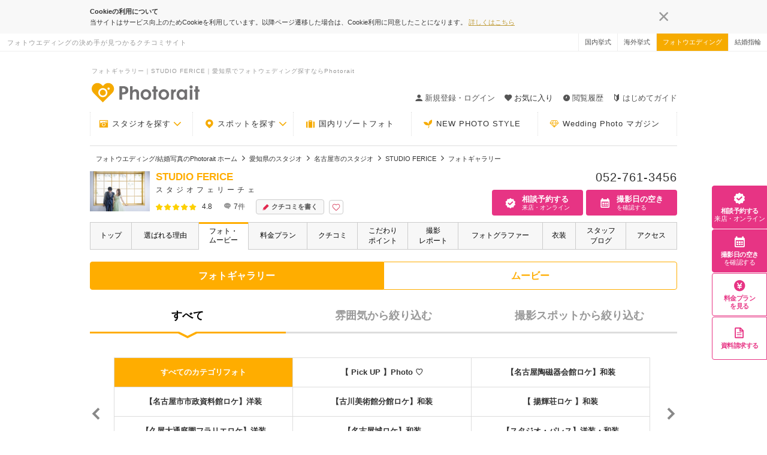

--- FILE ---
content_type: text/html; charset=UTF-8
request_url: https://www.photorait.net/studio/202979/photo
body_size: 35931
content:
<!DOCTYPE html><html lang="ja"><head><script> var dataLayer = [{ 'area_1': "東海_愛知県" }];</script><meta charset="utf-8"><script type="text/javascript">(window.NREUM||(NREUM={})).init={privacy:{cookies_enabled:true},ajax:{deny_list:["bam.nr-data.net"]},feature_flags:["soft_nav"],distributed_tracing:{enabled:true}};(window.NREUM||(NREUM={})).loader_config={agentID:"1834945903",accountID:"1722061",trustKey:"2890486",xpid:"VQEFU1ZVCRABUlhSAgcFUVMA",licenseKey:"8abe1c2362",applicationID:"1690562771",browserID:"1834945903"};;/*! For license information please see nr-loader-spa-1.308.0.min.js.LICENSE.txt */
(()=>{var e,t,r={384:(e,t,r)=>{"use strict";r.d(t,{NT:()=>a,US:()=>u,Zm:()=>o,bQ:()=>d,dV:()=>c,pV:()=>l});var n=r(6154),i=r(1863),s=r(1910);const a={beacon:"bam.nr-data.net",errorBeacon:"bam.nr-data.net"};function o(){return n.gm.NREUM||(n.gm.NREUM={}),void 0===n.gm.newrelic&&(n.gm.newrelic=n.gm.NREUM),n.gm.NREUM}function c(){let e=o();return e.o||(e.o={ST:n.gm.setTimeout,SI:n.gm.setImmediate||n.gm.setInterval,CT:n.gm.clearTimeout,XHR:n.gm.XMLHttpRequest,REQ:n.gm.Request,EV:n.gm.Event,PR:n.gm.Promise,MO:n.gm.MutationObserver,FETCH:n.gm.fetch,WS:n.gm.WebSocket},(0,s.i)(...Object.values(e.o))),e}function d(e,t){let r=o();r.initializedAgents??={},t.initializedAt={ms:(0,i.t)(),date:new Date},r.initializedAgents[e]=t}function u(e,t){o()[e]=t}function l(){return function(){let e=o();const t=e.info||{};e.info={beacon:a.beacon,errorBeacon:a.errorBeacon,...t}}(),function(){let e=o();const t=e.init||{};e.init={...t}}(),c(),function(){let e=o();const t=e.loader_config||{};e.loader_config={...t}}(),o()}},782:(e,t,r)=>{"use strict";r.d(t,{T:()=>n});const n=r(860).K7.pageViewTiming},860:(e,t,r)=>{"use strict";r.d(t,{$J:()=>u,K7:()=>c,P3:()=>d,XX:()=>i,Yy:()=>o,df:()=>s,qY:()=>n,v4:()=>a});const n="events",i="jserrors",s="browser/blobs",a="rum",o="browser/logs",c={ajax:"ajax",genericEvents:"generic_events",jserrors:i,logging:"logging",metrics:"metrics",pageAction:"page_action",pageViewEvent:"page_view_event",pageViewTiming:"page_view_timing",sessionReplay:"session_replay",sessionTrace:"session_trace",softNav:"soft_navigations",spa:"spa"},d={[c.pageViewEvent]:1,[c.pageViewTiming]:2,[c.metrics]:3,[c.jserrors]:4,[c.spa]:5,[c.ajax]:6,[c.sessionTrace]:7,[c.softNav]:8,[c.sessionReplay]:9,[c.logging]:10,[c.genericEvents]:11},u={[c.pageViewEvent]:a,[c.pageViewTiming]:n,[c.ajax]:n,[c.spa]:n,[c.softNav]:n,[c.metrics]:i,[c.jserrors]:i,[c.sessionTrace]:s,[c.sessionReplay]:s,[c.logging]:o,[c.genericEvents]:"ins"}},944:(e,t,r)=>{"use strict";r.d(t,{R:()=>i});var n=r(3241);function i(e,t){"function"==typeof console.debug&&(console.debug("New Relic Warning: https://github.com/newrelic/newrelic-browser-agent/blob/main/docs/warning-codes.md#".concat(e),t),(0,n.W)({agentIdentifier:null,drained:null,type:"data",name:"warn",feature:"warn",data:{code:e,secondary:t}}))}},993:(e,t,r)=>{"use strict";r.d(t,{A$:()=>s,ET:()=>a,TZ:()=>o,p_:()=>i});var n=r(860);const i={ERROR:"ERROR",WARN:"WARN",INFO:"INFO",DEBUG:"DEBUG",TRACE:"TRACE"},s={OFF:0,ERROR:1,WARN:2,INFO:3,DEBUG:4,TRACE:5},a="log",o=n.K7.logging},1541:(e,t,r)=>{"use strict";r.d(t,{U:()=>i,f:()=>n});const n={MFE:"MFE",BA:"BA"};function i(e,t){if(2!==t?.harvestEndpointVersion)return{};const r=t.agentRef.runtime.appMetadata.agents[0].entityGuid;return e?{"source.id":e.id,"source.name":e.name,"source.type":e.type,"parent.id":e.parent?.id||r,"parent.type":e.parent?.type||n.BA}:{"entity.guid":r,appId:t.agentRef.info.applicationID}}},1687:(e,t,r)=>{"use strict";r.d(t,{Ak:()=>d,Ze:()=>h,x3:()=>u});var n=r(3241),i=r(7836),s=r(3606),a=r(860),o=r(2646);const c={};function d(e,t){const r={staged:!1,priority:a.P3[t]||0};l(e),c[e].get(t)||c[e].set(t,r)}function u(e,t){e&&c[e]&&(c[e].get(t)&&c[e].delete(t),p(e,t,!1),c[e].size&&f(e))}function l(e){if(!e)throw new Error("agentIdentifier required");c[e]||(c[e]=new Map)}function h(e="",t="feature",r=!1){if(l(e),!e||!c[e].get(t)||r)return p(e,t);c[e].get(t).staged=!0,f(e)}function f(e){const t=Array.from(c[e]);t.every(([e,t])=>t.staged)&&(t.sort((e,t)=>e[1].priority-t[1].priority),t.forEach(([t])=>{c[e].delete(t),p(e,t)}))}function p(e,t,r=!0){const a=e?i.ee.get(e):i.ee,c=s.i.handlers;if(!a.aborted&&a.backlog&&c){if((0,n.W)({agentIdentifier:e,type:"lifecycle",name:"drain",feature:t}),r){const e=a.backlog[t],r=c[t];if(r){for(let t=0;e&&t<e.length;++t)g(e[t],r);Object.entries(r).forEach(([e,t])=>{Object.values(t||{}).forEach(t=>{t[0]?.on&&t[0]?.context()instanceof o.y&&t[0].on(e,t[1])})})}}a.isolatedBacklog||delete c[t],a.backlog[t]=null,a.emit("drain-"+t,[])}}function g(e,t){var r=e[1];Object.values(t[r]||{}).forEach(t=>{var r=e[0];if(t[0]===r){var n=t[1],i=e[3],s=e[2];n.apply(i,s)}})}},1738:(e,t,r)=>{"use strict";r.d(t,{U:()=>f,Y:()=>h});var n=r(3241),i=r(9908),s=r(1863),a=r(944),o=r(5701),c=r(3969),d=r(8362),u=r(860),l=r(4261);function h(e,t,r,s){const h=s||r;!h||h[e]&&h[e]!==d.d.prototype[e]||(h[e]=function(){(0,i.p)(c.xV,["API/"+e+"/called"],void 0,u.K7.metrics,r.ee),(0,n.W)({agentIdentifier:r.agentIdentifier,drained:!!o.B?.[r.agentIdentifier],type:"data",name:"api",feature:l.Pl+e,data:{}});try{return t.apply(this,arguments)}catch(e){(0,a.R)(23,e)}})}function f(e,t,r,n,a){const o=e.info;null===r?delete o.jsAttributes[t]:o.jsAttributes[t]=r,(a||null===r)&&(0,i.p)(l.Pl+n,[(0,s.t)(),t,r],void 0,"session",e.ee)}},1741:(e,t,r)=>{"use strict";r.d(t,{W:()=>s});var n=r(944),i=r(4261);class s{#e(e,...t){if(this[e]!==s.prototype[e])return this[e](...t);(0,n.R)(35,e)}addPageAction(e,t){return this.#e(i.hG,e,t)}register(e){return this.#e(i.eY,e)}recordCustomEvent(e,t){return this.#e(i.fF,e,t)}setPageViewName(e,t){return this.#e(i.Fw,e,t)}setCustomAttribute(e,t,r){return this.#e(i.cD,e,t,r)}noticeError(e,t){return this.#e(i.o5,e,t)}setUserId(e,t=!1){return this.#e(i.Dl,e,t)}setApplicationVersion(e){return this.#e(i.nb,e)}setErrorHandler(e){return this.#e(i.bt,e)}addRelease(e,t){return this.#e(i.k6,e,t)}log(e,t){return this.#e(i.$9,e,t)}start(){return this.#e(i.d3)}finished(e){return this.#e(i.BL,e)}recordReplay(){return this.#e(i.CH)}pauseReplay(){return this.#e(i.Tb)}addToTrace(e){return this.#e(i.U2,e)}setCurrentRouteName(e){return this.#e(i.PA,e)}interaction(e){return this.#e(i.dT,e)}wrapLogger(e,t,r){return this.#e(i.Wb,e,t,r)}measure(e,t){return this.#e(i.V1,e,t)}consent(e){return this.#e(i.Pv,e)}}},1863:(e,t,r)=>{"use strict";function n(){return Math.floor(performance.now())}r.d(t,{t:()=>n})},1910:(e,t,r)=>{"use strict";r.d(t,{i:()=>s});var n=r(944);const i=new Map;function s(...e){return e.every(e=>{if(i.has(e))return i.get(e);const t="function"==typeof e?e.toString():"",r=t.includes("[native code]"),s=t.includes("nrWrapper");return r||s||(0,n.R)(64,e?.name||t),i.set(e,r),r})}},2555:(e,t,r)=>{"use strict";r.d(t,{D:()=>o,f:()=>a});var n=r(384),i=r(8122);const s={beacon:n.NT.beacon,errorBeacon:n.NT.errorBeacon,licenseKey:void 0,applicationID:void 0,sa:void 0,queueTime:void 0,applicationTime:void 0,ttGuid:void 0,user:void 0,account:void 0,product:void 0,extra:void 0,jsAttributes:{},userAttributes:void 0,atts:void 0,transactionName:void 0,tNamePlain:void 0};function a(e){try{return!!e.licenseKey&&!!e.errorBeacon&&!!e.applicationID}catch(e){return!1}}const o=e=>(0,i.a)(e,s)},2614:(e,t,r)=>{"use strict";r.d(t,{BB:()=>a,H3:()=>n,g:()=>d,iL:()=>c,tS:()=>o,uh:()=>i,wk:()=>s});const n="NRBA",i="SESSION",s=144e5,a=18e5,o={STARTED:"session-started",PAUSE:"session-pause",RESET:"session-reset",RESUME:"session-resume",UPDATE:"session-update"},c={SAME_TAB:"same-tab",CROSS_TAB:"cross-tab"},d={OFF:0,FULL:1,ERROR:2}},2646:(e,t,r)=>{"use strict";r.d(t,{y:()=>n});class n{constructor(e){this.contextId=e}}},2843:(e,t,r)=>{"use strict";r.d(t,{G:()=>s,u:()=>i});var n=r(3878);function i(e,t=!1,r,i){(0,n.DD)("visibilitychange",function(){if(t)return void("hidden"===document.visibilityState&&e());e(document.visibilityState)},r,i)}function s(e,t,r){(0,n.sp)("pagehide",e,t,r)}},3241:(e,t,r)=>{"use strict";r.d(t,{W:()=>s});var n=r(6154);const i="newrelic";function s(e={}){try{n.gm.dispatchEvent(new CustomEvent(i,{detail:e}))}catch(e){}}},3304:(e,t,r)=>{"use strict";r.d(t,{A:()=>s});var n=r(7836);const i=()=>{const e=new WeakSet;return(t,r)=>{if("object"==typeof r&&null!==r){if(e.has(r))return;e.add(r)}return r}};function s(e){try{return JSON.stringify(e,i())??""}catch(e){try{n.ee.emit("internal-error",[e])}catch(e){}return""}}},3333:(e,t,r)=>{"use strict";r.d(t,{$v:()=>u,TZ:()=>n,Xh:()=>c,Zp:()=>i,kd:()=>d,mq:()=>o,nf:()=>a,qN:()=>s});const n=r(860).K7.genericEvents,i=["auxclick","click","copy","keydown","paste","scrollend"],s=["focus","blur"],a=4,o=1e3,c=2e3,d=["PageAction","UserAction","BrowserPerformance"],u={RESOURCES:"experimental.resources",REGISTER:"register"}},3434:(e,t,r)=>{"use strict";r.d(t,{Jt:()=>s,YM:()=>d});var n=r(7836),i=r(5607);const s="nr@original:".concat(i.W),a=50;var o=Object.prototype.hasOwnProperty,c=!1;function d(e,t){return e||(e=n.ee),r.inPlace=function(e,t,n,i,s){n||(n="");const a="-"===n.charAt(0);for(let o=0;o<t.length;o++){const c=t[o],d=e[c];l(d)||(e[c]=r(d,a?c+n:n,i,c,s))}},r.flag=s,r;function r(t,r,n,c,d){return l(t)?t:(r||(r=""),nrWrapper[s]=t,function(e,t,r){if(Object.defineProperty&&Object.keys)try{return Object.keys(e).forEach(function(r){Object.defineProperty(t,r,{get:function(){return e[r]},set:function(t){return e[r]=t,t}})}),t}catch(e){u([e],r)}for(var n in e)o.call(e,n)&&(t[n]=e[n])}(t,nrWrapper,e),nrWrapper);function nrWrapper(){var s,o,l,h;let f;try{o=this,s=[...arguments],l="function"==typeof n?n(s,o):n||{}}catch(t){u([t,"",[s,o,c],l],e)}i(r+"start",[s,o,c],l,d);const p=performance.now();let g;try{return h=t.apply(o,s),g=performance.now(),h}catch(e){throw g=performance.now(),i(r+"err",[s,o,e],l,d),f=e,f}finally{const e=g-p,t={start:p,end:g,duration:e,isLongTask:e>=a,methodName:c,thrownError:f};t.isLongTask&&i("long-task",[t,o],l,d),i(r+"end",[s,o,h],l,d)}}}function i(r,n,i,s){if(!c||t){var a=c;c=!0;try{e.emit(r,n,i,t,s)}catch(t){u([t,r,n,i],e)}c=a}}}function u(e,t){t||(t=n.ee);try{t.emit("internal-error",e)}catch(e){}}function l(e){return!(e&&"function"==typeof e&&e.apply&&!e[s])}},3606:(e,t,r)=>{"use strict";r.d(t,{i:()=>s});var n=r(9908);s.on=a;var i=s.handlers={};function s(e,t,r,s){a(s||n.d,i,e,t,r)}function a(e,t,r,i,s){s||(s="feature"),e||(e=n.d);var a=t[s]=t[s]||{};(a[r]=a[r]||[]).push([e,i])}},3738:(e,t,r)=>{"use strict";r.d(t,{He:()=>i,Kp:()=>o,Lc:()=>d,Rz:()=>u,TZ:()=>n,bD:()=>s,d3:()=>a,jx:()=>l,sl:()=>h,uP:()=>c});const n=r(860).K7.sessionTrace,i="bstResource",s="resource",a="-start",o="-end",c="fn"+a,d="fn"+o,u="pushState",l=1e3,h=3e4},3785:(e,t,r)=>{"use strict";r.d(t,{R:()=>c,b:()=>d});var n=r(9908),i=r(1863),s=r(860),a=r(3969),o=r(993);function c(e,t,r={},c=o.p_.INFO,d=!0,u,l=(0,i.t)()){(0,n.p)(a.xV,["API/logging/".concat(c.toLowerCase(),"/called")],void 0,s.K7.metrics,e),(0,n.p)(o.ET,[l,t,r,c,d,u],void 0,s.K7.logging,e)}function d(e){return"string"==typeof e&&Object.values(o.p_).some(t=>t===e.toUpperCase().trim())}},3878:(e,t,r)=>{"use strict";function n(e,t){return{capture:e,passive:!1,signal:t}}function i(e,t,r=!1,i){window.addEventListener(e,t,n(r,i))}function s(e,t,r=!1,i){document.addEventListener(e,t,n(r,i))}r.d(t,{DD:()=>s,jT:()=>n,sp:()=>i})},3962:(e,t,r)=>{"use strict";r.d(t,{AM:()=>a,O2:()=>l,OV:()=>s,Qu:()=>h,TZ:()=>c,ih:()=>f,pP:()=>o,t1:()=>u,tC:()=>i,wD:()=>d});var n=r(860);const i=["click","keydown","submit"],s="popstate",a="api",o="initialPageLoad",c=n.K7.softNav,d=5e3,u=500,l={INITIAL_PAGE_LOAD:"",ROUTE_CHANGE:1,UNSPECIFIED:2},h={INTERACTION:1,AJAX:2,CUSTOM_END:3,CUSTOM_TRACER:4},f={IP:"in progress",PF:"pending finish",FIN:"finished",CAN:"cancelled"}},3969:(e,t,r)=>{"use strict";r.d(t,{TZ:()=>n,XG:()=>o,rs:()=>i,xV:()=>a,z_:()=>s});const n=r(860).K7.metrics,i="sm",s="cm",a="storeSupportabilityMetrics",o="storeEventMetrics"},4234:(e,t,r)=>{"use strict";r.d(t,{W:()=>s});var n=r(7836),i=r(1687);class s{constructor(e,t){this.agentIdentifier=e,this.ee=n.ee.get(e),this.featureName=t,this.blocked=!1}deregisterDrain(){(0,i.x3)(this.agentIdentifier,this.featureName)}}},4261:(e,t,r)=>{"use strict";r.d(t,{$9:()=>u,BL:()=>c,CH:()=>p,Dl:()=>R,Fw:()=>w,PA:()=>v,Pl:()=>n,Pv:()=>A,Tb:()=>h,U2:()=>a,V1:()=>E,Wb:()=>T,bt:()=>y,cD:()=>b,d3:()=>x,dT:()=>d,eY:()=>g,fF:()=>f,hG:()=>s,hw:()=>i,k6:()=>o,nb:()=>m,o5:()=>l});const n="api-",i=n+"ixn-",s="addPageAction",a="addToTrace",o="addRelease",c="finished",d="interaction",u="log",l="noticeError",h="pauseReplay",f="recordCustomEvent",p="recordReplay",g="register",m="setApplicationVersion",v="setCurrentRouteName",b="setCustomAttribute",y="setErrorHandler",w="setPageViewName",R="setUserId",x="start",T="wrapLogger",E="measure",A="consent"},5205:(e,t,r)=>{"use strict";r.d(t,{j:()=>S});var n=r(384),i=r(1741);var s=r(2555),a=r(3333);const o=e=>{if(!e||"string"!=typeof e)return!1;try{document.createDocumentFragment().querySelector(e)}catch{return!1}return!0};var c=r(2614),d=r(944),u=r(8122);const l="[data-nr-mask]",h=e=>(0,u.a)(e,(()=>{const e={feature_flags:[],experimental:{allow_registered_children:!1,resources:!1},mask_selector:"*",block_selector:"[data-nr-block]",mask_input_options:{color:!1,date:!1,"datetime-local":!1,email:!1,month:!1,number:!1,range:!1,search:!1,tel:!1,text:!1,time:!1,url:!1,week:!1,textarea:!1,select:!1,password:!0}};return{ajax:{deny_list:void 0,block_internal:!0,enabled:!0,autoStart:!0},api:{get allow_registered_children(){return e.feature_flags.includes(a.$v.REGISTER)||e.experimental.allow_registered_children},set allow_registered_children(t){e.experimental.allow_registered_children=t},duplicate_registered_data:!1},browser_consent_mode:{enabled:!1},distributed_tracing:{enabled:void 0,exclude_newrelic_header:void 0,cors_use_newrelic_header:void 0,cors_use_tracecontext_headers:void 0,allowed_origins:void 0},get feature_flags(){return e.feature_flags},set feature_flags(t){e.feature_flags=t},generic_events:{enabled:!0,autoStart:!0},harvest:{interval:30},jserrors:{enabled:!0,autoStart:!0},logging:{enabled:!0,autoStart:!0},metrics:{enabled:!0,autoStart:!0},obfuscate:void 0,page_action:{enabled:!0},page_view_event:{enabled:!0,autoStart:!0},page_view_timing:{enabled:!0,autoStart:!0},performance:{capture_marks:!1,capture_measures:!1,capture_detail:!0,resources:{get enabled(){return e.feature_flags.includes(a.$v.RESOURCES)||e.experimental.resources},set enabled(t){e.experimental.resources=t},asset_types:[],first_party_domains:[],ignore_newrelic:!0}},privacy:{cookies_enabled:!0},proxy:{assets:void 0,beacon:void 0},session:{expiresMs:c.wk,inactiveMs:c.BB},session_replay:{autoStart:!0,enabled:!1,preload:!1,sampling_rate:10,error_sampling_rate:100,collect_fonts:!1,inline_images:!1,fix_stylesheets:!0,mask_all_inputs:!0,get mask_text_selector(){return e.mask_selector},set mask_text_selector(t){o(t)?e.mask_selector="".concat(t,",").concat(l):""===t||null===t?e.mask_selector=l:(0,d.R)(5,t)},get block_class(){return"nr-block"},get ignore_class(){return"nr-ignore"},get mask_text_class(){return"nr-mask"},get block_selector(){return e.block_selector},set block_selector(t){o(t)?e.block_selector+=",".concat(t):""!==t&&(0,d.R)(6,t)},get mask_input_options(){return e.mask_input_options},set mask_input_options(t){t&&"object"==typeof t?e.mask_input_options={...t,password:!0}:(0,d.R)(7,t)}},session_trace:{enabled:!0,autoStart:!0},soft_navigations:{enabled:!0,autoStart:!0},spa:{enabled:!0,autoStart:!0},ssl:void 0,user_actions:{enabled:!0,elementAttributes:["id","className","tagName","type"]}}})());var f=r(6154),p=r(9324);let g=0;const m={buildEnv:p.F3,distMethod:p.Xs,version:p.xv,originTime:f.WN},v={consented:!1},b={appMetadata:{},get consented(){return this.session?.state?.consent||v.consented},set consented(e){v.consented=e},customTransaction:void 0,denyList:void 0,disabled:!1,harvester:void 0,isolatedBacklog:!1,isRecording:!1,loaderType:void 0,maxBytes:3e4,obfuscator:void 0,onerror:void 0,ptid:void 0,releaseIds:{},session:void 0,timeKeeper:void 0,registeredEntities:[],jsAttributesMetadata:{bytes:0},get harvestCount(){return++g}},y=e=>{const t=(0,u.a)(e,b),r=Object.keys(m).reduce((e,t)=>(e[t]={value:m[t],writable:!1,configurable:!0,enumerable:!0},e),{});return Object.defineProperties(t,r)};var w=r(5701);const R=e=>{const t=e.startsWith("http");e+="/",r.p=t?e:"https://"+e};var x=r(7836),T=r(3241);const E={accountID:void 0,trustKey:void 0,agentID:void 0,licenseKey:void 0,applicationID:void 0,xpid:void 0},A=e=>(0,u.a)(e,E),_=new Set;function S(e,t={},r,a){let{init:o,info:c,loader_config:d,runtime:u={},exposed:l=!0}=t;if(!c){const e=(0,n.pV)();o=e.init,c=e.info,d=e.loader_config}e.init=h(o||{}),e.loader_config=A(d||{}),c.jsAttributes??={},f.bv&&(c.jsAttributes.isWorker=!0),e.info=(0,s.D)(c);const p=e.init,g=[c.beacon,c.errorBeacon];_.has(e.agentIdentifier)||(p.proxy.assets&&(R(p.proxy.assets),g.push(p.proxy.assets)),p.proxy.beacon&&g.push(p.proxy.beacon),e.beacons=[...g],function(e){const t=(0,n.pV)();Object.getOwnPropertyNames(i.W.prototype).forEach(r=>{const n=i.W.prototype[r];if("function"!=typeof n||"constructor"===n)return;let s=t[r];e[r]&&!1!==e.exposed&&"micro-agent"!==e.runtime?.loaderType&&(t[r]=(...t)=>{const n=e[r](...t);return s?s(...t):n})})}(e),(0,n.US)("activatedFeatures",w.B)),u.denyList=[...p.ajax.deny_list||[],...p.ajax.block_internal?g:[]],u.ptid=e.agentIdentifier,u.loaderType=r,e.runtime=y(u),_.has(e.agentIdentifier)||(e.ee=x.ee.get(e.agentIdentifier),e.exposed=l,(0,T.W)({agentIdentifier:e.agentIdentifier,drained:!!w.B?.[e.agentIdentifier],type:"lifecycle",name:"initialize",feature:void 0,data:e.config})),_.add(e.agentIdentifier)}},5270:(e,t,r)=>{"use strict";r.d(t,{Aw:()=>a,SR:()=>s,rF:()=>o});var n=r(384),i=r(7767);function s(e){return!!(0,n.dV)().o.MO&&(0,i.V)(e)&&!0===e?.session_trace.enabled}function a(e){return!0===e?.session_replay.preload&&s(e)}function o(e,t){try{if("string"==typeof t?.type){if("password"===t.type.toLowerCase())return"*".repeat(e?.length||0);if(void 0!==t?.dataset?.nrUnmask||t?.classList?.contains("nr-unmask"))return e}}catch(e){}return"string"==typeof e?e.replace(/[\S]/g,"*"):"*".repeat(e?.length||0)}},5289:(e,t,r)=>{"use strict";r.d(t,{GG:()=>a,Qr:()=>c,sB:()=>o});var n=r(3878),i=r(6389);function s(){return"undefined"==typeof document||"complete"===document.readyState}function a(e,t){if(s())return e();const r=(0,i.J)(e),a=setInterval(()=>{s()&&(clearInterval(a),r())},500);(0,n.sp)("load",r,t)}function o(e){if(s())return e();(0,n.DD)("DOMContentLoaded",e)}function c(e){if(s())return e();(0,n.sp)("popstate",e)}},5607:(e,t,r)=>{"use strict";r.d(t,{W:()=>n});const n=(0,r(9566).bz)()},5701:(e,t,r)=>{"use strict";r.d(t,{B:()=>s,t:()=>a});var n=r(3241);const i=new Set,s={};function a(e,t){const r=t.agentIdentifier;s[r]??={},e&&"object"==typeof e&&(i.has(r)||(t.ee.emit("rumresp",[e]),s[r]=e,i.add(r),(0,n.W)({agentIdentifier:r,loaded:!0,drained:!0,type:"lifecycle",name:"load",feature:void 0,data:e})))}},6154:(e,t,r)=>{"use strict";r.d(t,{OF:()=>d,RI:()=>i,WN:()=>h,bv:()=>s,eN:()=>f,gm:()=>a,lR:()=>l,m:()=>c,mw:()=>o,sb:()=>u});var n=r(1863);const i="undefined"!=typeof window&&!!window.document,s="undefined"!=typeof WorkerGlobalScope&&("undefined"!=typeof self&&self instanceof WorkerGlobalScope&&self.navigator instanceof WorkerNavigator||"undefined"!=typeof globalThis&&globalThis instanceof WorkerGlobalScope&&globalThis.navigator instanceof WorkerNavigator),a=i?window:"undefined"!=typeof WorkerGlobalScope&&("undefined"!=typeof self&&self instanceof WorkerGlobalScope&&self||"undefined"!=typeof globalThis&&globalThis instanceof WorkerGlobalScope&&globalThis),o=Boolean("hidden"===a?.document?.visibilityState),c=""+a?.location,d=/iPad|iPhone|iPod/.test(a.navigator?.userAgent),u=d&&"undefined"==typeof SharedWorker,l=(()=>{const e=a.navigator?.userAgent?.match(/Firefox[/\s](\d+\.\d+)/);return Array.isArray(e)&&e.length>=2?+e[1]:0})(),h=Date.now()-(0,n.t)(),f=()=>"undefined"!=typeof PerformanceNavigationTiming&&a?.performance?.getEntriesByType("navigation")?.[0]?.responseStart},6344:(e,t,r)=>{"use strict";r.d(t,{BB:()=>u,Qb:()=>l,TZ:()=>i,Ug:()=>a,Vh:()=>s,_s:()=>o,bc:()=>d,yP:()=>c});var n=r(2614);const i=r(860).K7.sessionReplay,s="errorDuringReplay",a=.12,o={DomContentLoaded:0,Load:1,FullSnapshot:2,IncrementalSnapshot:3,Meta:4,Custom:5},c={[n.g.ERROR]:15e3,[n.g.FULL]:3e5,[n.g.OFF]:0},d={RESET:{message:"Session was reset",sm:"Reset"},IMPORT:{message:"Recorder failed to import",sm:"Import"},TOO_MANY:{message:"429: Too Many Requests",sm:"Too-Many"},TOO_BIG:{message:"Payload was too large",sm:"Too-Big"},CROSS_TAB:{message:"Session Entity was set to OFF on another tab",sm:"Cross-Tab"},ENTITLEMENTS:{message:"Session Replay is not allowed and will not be started",sm:"Entitlement"}},u=5e3,l={API:"api",RESUME:"resume",SWITCH_TO_FULL:"switchToFull",INITIALIZE:"initialize",PRELOAD:"preload"}},6389:(e,t,r)=>{"use strict";function n(e,t=500,r={}){const n=r?.leading||!1;let i;return(...r)=>{n&&void 0===i&&(e.apply(this,r),i=setTimeout(()=>{i=clearTimeout(i)},t)),n||(clearTimeout(i),i=setTimeout(()=>{e.apply(this,r)},t))}}function i(e){let t=!1;return(...r)=>{t||(t=!0,e.apply(this,r))}}r.d(t,{J:()=>i,s:()=>n})},6630:(e,t,r)=>{"use strict";r.d(t,{T:()=>n});const n=r(860).K7.pageViewEvent},6774:(e,t,r)=>{"use strict";r.d(t,{T:()=>n});const n=r(860).K7.jserrors},7295:(e,t,r)=>{"use strict";r.d(t,{Xv:()=>a,gX:()=>i,iW:()=>s});var n=[];function i(e){if(!e||s(e))return!1;if(0===n.length)return!0;if("*"===n[0].hostname)return!1;for(var t=0;t<n.length;t++){var r=n[t];if(r.hostname.test(e.hostname)&&r.pathname.test(e.pathname))return!1}return!0}function s(e){return void 0===e.hostname}function a(e){if(n=[],e&&e.length)for(var t=0;t<e.length;t++){let r=e[t];if(!r)continue;if("*"===r)return void(n=[{hostname:"*"}]);0===r.indexOf("http://")?r=r.substring(7):0===r.indexOf("https://")&&(r=r.substring(8));const i=r.indexOf("/");let s,a;i>0?(s=r.substring(0,i),a=r.substring(i)):(s=r,a="*");let[c]=s.split(":");n.push({hostname:o(c),pathname:o(a,!0)})}}function o(e,t=!1){const r=e.replace(/[.+?^${}()|[\]\\]/g,e=>"\\"+e).replace(/\*/g,".*?");return new RegExp((t?"^":"")+r+"$")}},7485:(e,t,r)=>{"use strict";r.d(t,{D:()=>i});var n=r(6154);function i(e){if(0===(e||"").indexOf("data:"))return{protocol:"data"};try{const t=new URL(e,location.href),r={port:t.port,hostname:t.hostname,pathname:t.pathname,search:t.search,protocol:t.protocol.slice(0,t.protocol.indexOf(":")),sameOrigin:t.protocol===n.gm?.location?.protocol&&t.host===n.gm?.location?.host};return r.port&&""!==r.port||("http:"===t.protocol&&(r.port="80"),"https:"===t.protocol&&(r.port="443")),r.pathname&&""!==r.pathname?r.pathname.startsWith("/")||(r.pathname="/".concat(r.pathname)):r.pathname="/",r}catch(e){return{}}}},7699:(e,t,r)=>{"use strict";r.d(t,{It:()=>s,KC:()=>o,No:()=>i,qh:()=>a});var n=r(860);const i=16e3,s=1e6,a="SESSION_ERROR",o={[n.K7.logging]:!0,[n.K7.genericEvents]:!1,[n.K7.jserrors]:!1,[n.K7.ajax]:!1}},7767:(e,t,r)=>{"use strict";r.d(t,{V:()=>i});var n=r(6154);const i=e=>n.RI&&!0===e?.privacy.cookies_enabled},7836:(e,t,r)=>{"use strict";r.d(t,{P:()=>o,ee:()=>c});var n=r(384),i=r(8990),s=r(2646),a=r(5607);const o="nr@context:".concat(a.W),c=function e(t,r){var n={},a={},u={},l=!1;try{l=16===r.length&&d.initializedAgents?.[r]?.runtime.isolatedBacklog}catch(e){}var h={on:p,addEventListener:p,removeEventListener:function(e,t){var r=n[e];if(!r)return;for(var i=0;i<r.length;i++)r[i]===t&&r.splice(i,1)},emit:function(e,r,n,i,s){!1!==s&&(s=!0);if(c.aborted&&!i)return;t&&s&&t.emit(e,r,n);var o=f(n);g(e).forEach(e=>{e.apply(o,r)});var d=v()[a[e]];d&&d.push([h,e,r,o]);return o},get:m,listeners:g,context:f,buffer:function(e,t){const r=v();if(t=t||"feature",h.aborted)return;Object.entries(e||{}).forEach(([e,n])=>{a[n]=t,t in r||(r[t]=[])})},abort:function(){h._aborted=!0,Object.keys(h.backlog).forEach(e=>{delete h.backlog[e]})},isBuffering:function(e){return!!v()[a[e]]},debugId:r,backlog:l?{}:t&&"object"==typeof t.backlog?t.backlog:{},isolatedBacklog:l};return Object.defineProperty(h,"aborted",{get:()=>{let e=h._aborted||!1;return e||(t&&(e=t.aborted),e)}}),h;function f(e){return e&&e instanceof s.y?e:e?(0,i.I)(e,o,()=>new s.y(o)):new s.y(o)}function p(e,t){n[e]=g(e).concat(t)}function g(e){return n[e]||[]}function m(t){return u[t]=u[t]||e(h,t)}function v(){return h.backlog}}(void 0,"globalEE"),d=(0,n.Zm)();d.ee||(d.ee=c)},8122:(e,t,r)=>{"use strict";r.d(t,{a:()=>i});var n=r(944);function i(e,t){try{if(!e||"object"!=typeof e)return(0,n.R)(3);if(!t||"object"!=typeof t)return(0,n.R)(4);const r=Object.create(Object.getPrototypeOf(t),Object.getOwnPropertyDescriptors(t)),s=0===Object.keys(r).length?e:r;for(let a in s)if(void 0!==e[a])try{if(null===e[a]){r[a]=null;continue}Array.isArray(e[a])&&Array.isArray(t[a])?r[a]=Array.from(new Set([...e[a],...t[a]])):"object"==typeof e[a]&&"object"==typeof t[a]?r[a]=i(e[a],t[a]):r[a]=e[a]}catch(e){r[a]||(0,n.R)(1,e)}return r}catch(e){(0,n.R)(2,e)}}},8139:(e,t,r)=>{"use strict";r.d(t,{u:()=>h});var n=r(7836),i=r(3434),s=r(8990),a=r(6154);const o={},c=a.gm.XMLHttpRequest,d="addEventListener",u="removeEventListener",l="nr@wrapped:".concat(n.P);function h(e){var t=function(e){return(e||n.ee).get("events")}(e);if(o[t.debugId]++)return t;o[t.debugId]=1;var r=(0,i.YM)(t,!0);function h(e){r.inPlace(e,[d,u],"-",p)}function p(e,t){return e[1]}return"getPrototypeOf"in Object&&(a.RI&&f(document,h),c&&f(c.prototype,h),f(a.gm,h)),t.on(d+"-start",function(e,t){var n=e[1];if(null!==n&&("function"==typeof n||"object"==typeof n)&&"newrelic"!==e[0]){var i=(0,s.I)(n,l,function(){var e={object:function(){if("function"!=typeof n.handleEvent)return;return n.handleEvent.apply(n,arguments)},function:n}[typeof n];return e?r(e,"fn-",null,e.name||"anonymous"):n});this.wrapped=e[1]=i}}),t.on(u+"-start",function(e){e[1]=this.wrapped||e[1]}),t}function f(e,t,...r){let n=e;for(;"object"==typeof n&&!Object.prototype.hasOwnProperty.call(n,d);)n=Object.getPrototypeOf(n);n&&t(n,...r)}},8362:(e,t,r)=>{"use strict";r.d(t,{d:()=>s});var n=r(9566),i=r(1741);class s extends i.W{agentIdentifier=(0,n.LA)(16)}},8374:(e,t,r)=>{r.nc=(()=>{try{return document?.currentScript?.nonce}catch(e){}return""})()},8990:(e,t,r)=>{"use strict";r.d(t,{I:()=>i});var n=Object.prototype.hasOwnProperty;function i(e,t,r){if(n.call(e,t))return e[t];var i=r();if(Object.defineProperty&&Object.keys)try{return Object.defineProperty(e,t,{value:i,writable:!0,enumerable:!1}),i}catch(e){}return e[t]=i,i}},9119:(e,t,r)=>{"use strict";r.d(t,{L:()=>s});var n=/([^?#]*)[^#]*(#[^?]*|$).*/,i=/([^?#]*)().*/;function s(e,t){return e?e.replace(t?n:i,"$1$2"):e}},9300:(e,t,r)=>{"use strict";r.d(t,{T:()=>n});const n=r(860).K7.ajax},9324:(e,t,r)=>{"use strict";r.d(t,{AJ:()=>a,F3:()=>i,Xs:()=>s,Yq:()=>o,xv:()=>n});const n="1.308.0",i="PROD",s="CDN",a="@newrelic/rrweb",o="1.0.1"},9566:(e,t,r)=>{"use strict";r.d(t,{LA:()=>o,ZF:()=>c,bz:()=>a,el:()=>d});var n=r(6154);const i="xxxxxxxx-xxxx-4xxx-yxxx-xxxxxxxxxxxx";function s(e,t){return e?15&e[t]:16*Math.random()|0}function a(){const e=n.gm?.crypto||n.gm?.msCrypto;let t,r=0;return e&&e.getRandomValues&&(t=e.getRandomValues(new Uint8Array(30))),i.split("").map(e=>"x"===e?s(t,r++).toString(16):"y"===e?(3&s()|8).toString(16):e).join("")}function o(e){const t=n.gm?.crypto||n.gm?.msCrypto;let r,i=0;t&&t.getRandomValues&&(r=t.getRandomValues(new Uint8Array(e)));const a=[];for(var o=0;o<e;o++)a.push(s(r,i++).toString(16));return a.join("")}function c(){return o(16)}function d(){return o(32)}},9908:(e,t,r)=>{"use strict";r.d(t,{d:()=>n,p:()=>i});var n=r(7836).ee.get("handle");function i(e,t,r,i,s){s?(s.buffer([e],i),s.emit(e,t,r)):(n.buffer([e],i),n.emit(e,t,r))}}},n={};function i(e){var t=n[e];if(void 0!==t)return t.exports;var s=n[e]={exports:{}};return r[e](s,s.exports,i),s.exports}i.m=r,i.d=(e,t)=>{for(var r in t)i.o(t,r)&&!i.o(e,r)&&Object.defineProperty(e,r,{enumerable:!0,get:t[r]})},i.f={},i.e=e=>Promise.all(Object.keys(i.f).reduce((t,r)=>(i.f[r](e,t),t),[])),i.u=e=>({212:"nr-spa-compressor",249:"nr-spa-recorder",478:"nr-spa"}[e]+"-1.308.0.min.js"),i.o=(e,t)=>Object.prototype.hasOwnProperty.call(e,t),e={},t="NRBA-1.308.0.PROD:",i.l=(r,n,s,a)=>{if(e[r])e[r].push(n);else{var o,c;if(void 0!==s)for(var d=document.getElementsByTagName("script"),u=0;u<d.length;u++){var l=d[u];if(l.getAttribute("src")==r||l.getAttribute("data-webpack")==t+s){o=l;break}}if(!o){c=!0;var h={478:"sha512-RSfSVnmHk59T/uIPbdSE0LPeqcEdF4/+XhfJdBuccH5rYMOEZDhFdtnh6X6nJk7hGpzHd9Ujhsy7lZEz/ORYCQ==",249:"sha512-ehJXhmntm85NSqW4MkhfQqmeKFulra3klDyY0OPDUE+sQ3GokHlPh1pmAzuNy//3j4ac6lzIbmXLvGQBMYmrkg==",212:"sha512-B9h4CR46ndKRgMBcK+j67uSR2RCnJfGefU+A7FrgR/k42ovXy5x/MAVFiSvFxuVeEk/pNLgvYGMp1cBSK/G6Fg=="};(o=document.createElement("script")).charset="utf-8",i.nc&&o.setAttribute("nonce",i.nc),o.setAttribute("data-webpack",t+s),o.src=r,0!==o.src.indexOf(window.location.origin+"/")&&(o.crossOrigin="anonymous"),h[a]&&(o.integrity=h[a])}e[r]=[n];var f=(t,n)=>{o.onerror=o.onload=null,clearTimeout(p);var i=e[r];if(delete e[r],o.parentNode&&o.parentNode.removeChild(o),i&&i.forEach(e=>e(n)),t)return t(n)},p=setTimeout(f.bind(null,void 0,{type:"timeout",target:o}),12e4);o.onerror=f.bind(null,o.onerror),o.onload=f.bind(null,o.onload),c&&document.head.appendChild(o)}},i.r=e=>{"undefined"!=typeof Symbol&&Symbol.toStringTag&&Object.defineProperty(e,Symbol.toStringTag,{value:"Module"}),Object.defineProperty(e,"__esModule",{value:!0})},i.p="https://js-agent.newrelic.com/",(()=>{var e={38:0,788:0};i.f.j=(t,r)=>{var n=i.o(e,t)?e[t]:void 0;if(0!==n)if(n)r.push(n[2]);else{var s=new Promise((r,i)=>n=e[t]=[r,i]);r.push(n[2]=s);var a=i.p+i.u(t),o=new Error;i.l(a,r=>{if(i.o(e,t)&&(0!==(n=e[t])&&(e[t]=void 0),n)){var s=r&&("load"===r.type?"missing":r.type),a=r&&r.target&&r.target.src;o.message="Loading chunk "+t+" failed: ("+s+": "+a+")",o.name="ChunkLoadError",o.type=s,o.request=a,n[1](o)}},"chunk-"+t,t)}};var t=(t,r)=>{var n,s,[a,o,c]=r,d=0;if(a.some(t=>0!==e[t])){for(n in o)i.o(o,n)&&(i.m[n]=o[n]);if(c)c(i)}for(t&&t(r);d<a.length;d++)s=a[d],i.o(e,s)&&e[s]&&e[s][0](),e[s]=0},r=self["webpackChunk:NRBA-1.308.0.PROD"]=self["webpackChunk:NRBA-1.308.0.PROD"]||[];r.forEach(t.bind(null,0)),r.push=t.bind(null,r.push.bind(r))})(),(()=>{"use strict";i(8374);var e=i(8362),t=i(860);const r=Object.values(t.K7);var n=i(5205);var s=i(9908),a=i(1863),o=i(4261),c=i(1738);var d=i(1687),u=i(4234),l=i(5289),h=i(6154),f=i(944),p=i(5270),g=i(7767),m=i(6389),v=i(7699);class b extends u.W{constructor(e,t){super(e.agentIdentifier,t),this.agentRef=e,this.abortHandler=void 0,this.featAggregate=void 0,this.loadedSuccessfully=void 0,this.onAggregateImported=new Promise(e=>{this.loadedSuccessfully=e}),this.deferred=Promise.resolve(),!1===e.init[this.featureName].autoStart?this.deferred=new Promise((t,r)=>{this.ee.on("manual-start-all",(0,m.J)(()=>{(0,d.Ak)(e.agentIdentifier,this.featureName),t()}))}):(0,d.Ak)(e.agentIdentifier,t)}importAggregator(e,t,r={}){if(this.featAggregate)return;const n=async()=>{let n;await this.deferred;try{if((0,g.V)(e.init)){const{setupAgentSession:t}=await i.e(478).then(i.bind(i,8766));n=t(e)}}catch(e){(0,f.R)(20,e),this.ee.emit("internal-error",[e]),(0,s.p)(v.qh,[e],void 0,this.featureName,this.ee)}try{if(!this.#t(this.featureName,n,e.init))return(0,d.Ze)(this.agentIdentifier,this.featureName),void this.loadedSuccessfully(!1);const{Aggregate:i}=await t();this.featAggregate=new i(e,r),e.runtime.harvester.initializedAggregates.push(this.featAggregate),this.loadedSuccessfully(!0)}catch(e){(0,f.R)(34,e),this.abortHandler?.(),(0,d.Ze)(this.agentIdentifier,this.featureName,!0),this.loadedSuccessfully(!1),this.ee&&this.ee.abort()}};h.RI?(0,l.GG)(()=>n(),!0):n()}#t(e,r,n){if(this.blocked)return!1;switch(e){case t.K7.sessionReplay:return(0,p.SR)(n)&&!!r;case t.K7.sessionTrace:return!!r;default:return!0}}}var y=i(6630),w=i(2614),R=i(3241);class x extends b{static featureName=y.T;constructor(e){var t;super(e,y.T),this.setupInspectionEvents(e.agentIdentifier),t=e,(0,c.Y)(o.Fw,function(e,r){"string"==typeof e&&("/"!==e.charAt(0)&&(e="/"+e),t.runtime.customTransaction=(r||"http://custom.transaction")+e,(0,s.p)(o.Pl+o.Fw,[(0,a.t)()],void 0,void 0,t.ee))},t),this.importAggregator(e,()=>i.e(478).then(i.bind(i,2467)))}setupInspectionEvents(e){const t=(t,r)=>{t&&(0,R.W)({agentIdentifier:e,timeStamp:t.timeStamp,loaded:"complete"===t.target.readyState,type:"window",name:r,data:t.target.location+""})};(0,l.sB)(e=>{t(e,"DOMContentLoaded")}),(0,l.GG)(e=>{t(e,"load")}),(0,l.Qr)(e=>{t(e,"navigate")}),this.ee.on(w.tS.UPDATE,(t,r)=>{(0,R.W)({agentIdentifier:e,type:"lifecycle",name:"session",data:r})})}}var T=i(384);class E extends e.d{constructor(e){var t;(super(),h.gm)?(this.features={},(0,T.bQ)(this.agentIdentifier,this),this.desiredFeatures=new Set(e.features||[]),this.desiredFeatures.add(x),(0,n.j)(this,e,e.loaderType||"agent"),t=this,(0,c.Y)(o.cD,function(e,r,n=!1){if("string"==typeof e){if(["string","number","boolean"].includes(typeof r)||null===r)return(0,c.U)(t,e,r,o.cD,n);(0,f.R)(40,typeof r)}else(0,f.R)(39,typeof e)},t),function(e){(0,c.Y)(o.Dl,function(t,r=!1){if("string"!=typeof t&&null!==t)return void(0,f.R)(41,typeof t);const n=e.info.jsAttributes["enduser.id"];r&&null!=n&&n!==t?(0,s.p)(o.Pl+"setUserIdAndResetSession",[t],void 0,"session",e.ee):(0,c.U)(e,"enduser.id",t,o.Dl,!0)},e)}(this),function(e){(0,c.Y)(o.nb,function(t){if("string"==typeof t||null===t)return(0,c.U)(e,"application.version",t,o.nb,!1);(0,f.R)(42,typeof t)},e)}(this),function(e){(0,c.Y)(o.d3,function(){e.ee.emit("manual-start-all")},e)}(this),function(e){(0,c.Y)(o.Pv,function(t=!0){if("boolean"==typeof t){if((0,s.p)(o.Pl+o.Pv,[t],void 0,"session",e.ee),e.runtime.consented=t,t){const t=e.features.page_view_event;t.onAggregateImported.then(e=>{const r=t.featAggregate;e&&!r.sentRum&&r.sendRum()})}}else(0,f.R)(65,typeof t)},e)}(this),this.run()):(0,f.R)(21)}get config(){return{info:this.info,init:this.init,loader_config:this.loader_config,runtime:this.runtime}}get api(){return this}run(){try{const e=function(e){const t={};return r.forEach(r=>{t[r]=!!e[r]?.enabled}),t}(this.init),n=[...this.desiredFeatures];n.sort((e,r)=>t.P3[e.featureName]-t.P3[r.featureName]),n.forEach(r=>{if(!e[r.featureName]&&r.featureName!==t.K7.pageViewEvent)return;if(r.featureName===t.K7.spa)return void(0,f.R)(67);const n=function(e){switch(e){case t.K7.ajax:return[t.K7.jserrors];case t.K7.sessionTrace:return[t.K7.ajax,t.K7.pageViewEvent];case t.K7.sessionReplay:return[t.K7.sessionTrace];case t.K7.pageViewTiming:return[t.K7.pageViewEvent];default:return[]}}(r.featureName).filter(e=>!(e in this.features));n.length>0&&(0,f.R)(36,{targetFeature:r.featureName,missingDependencies:n}),this.features[r.featureName]=new r(this)})}catch(e){(0,f.R)(22,e);for(const e in this.features)this.features[e].abortHandler?.();const t=(0,T.Zm)();delete t.initializedAgents[this.agentIdentifier]?.features,delete this.sharedAggregator;return t.ee.get(this.agentIdentifier).abort(),!1}}}var A=i(2843),_=i(782);class S extends b{static featureName=_.T;constructor(e){super(e,_.T),h.RI&&((0,A.u)(()=>(0,s.p)("docHidden",[(0,a.t)()],void 0,_.T,this.ee),!0),(0,A.G)(()=>(0,s.p)("winPagehide",[(0,a.t)()],void 0,_.T,this.ee)),this.importAggregator(e,()=>i.e(478).then(i.bind(i,9917))))}}var O=i(3969);class I extends b{static featureName=O.TZ;constructor(e){super(e,O.TZ),h.RI&&document.addEventListener("securitypolicyviolation",e=>{(0,s.p)(O.xV,["Generic/CSPViolation/Detected"],void 0,this.featureName,this.ee)}),this.importAggregator(e,()=>i.e(478).then(i.bind(i,6555)))}}var N=i(6774),P=i(3878),k=i(3304);class D{constructor(e,t,r,n,i){this.name="UncaughtError",this.message="string"==typeof e?e:(0,k.A)(e),this.sourceURL=t,this.line=r,this.column=n,this.__newrelic=i}}function C(e){return M(e)?e:new D(void 0!==e?.message?e.message:e,e?.filename||e?.sourceURL,e?.lineno||e?.line,e?.colno||e?.col,e?.__newrelic,e?.cause)}function j(e){const t="Unhandled Promise Rejection: ";if(!e?.reason)return;if(M(e.reason)){try{e.reason.message.startsWith(t)||(e.reason.message=t+e.reason.message)}catch(e){}return C(e.reason)}const r=C(e.reason);return(r.message||"").startsWith(t)||(r.message=t+r.message),r}function L(e){if(e.error instanceof SyntaxError&&!/:\d+$/.test(e.error.stack?.trim())){const t=new D(e.message,e.filename,e.lineno,e.colno,e.error.__newrelic,e.cause);return t.name=SyntaxError.name,t}return M(e.error)?e.error:C(e)}function M(e){return e instanceof Error&&!!e.stack}function H(e,r,n,i,o=(0,a.t)()){"string"==typeof e&&(e=new Error(e)),(0,s.p)("err",[e,o,!1,r,n.runtime.isRecording,void 0,i],void 0,t.K7.jserrors,n.ee),(0,s.p)("uaErr",[],void 0,t.K7.genericEvents,n.ee)}var B=i(1541),K=i(993),W=i(3785);function U(e,{customAttributes:t={},level:r=K.p_.INFO}={},n,i,s=(0,a.t)()){(0,W.R)(n.ee,e,t,r,!1,i,s)}function F(e,r,n,i,c=(0,a.t)()){(0,s.p)(o.Pl+o.hG,[c,e,r,i],void 0,t.K7.genericEvents,n.ee)}function V(e,r,n,i,c=(0,a.t)()){const{start:d,end:u,customAttributes:l}=r||{},h={customAttributes:l||{}};if("object"!=typeof h.customAttributes||"string"!=typeof e||0===e.length)return void(0,f.R)(57);const p=(e,t)=>null==e?t:"number"==typeof e?e:e instanceof PerformanceMark?e.startTime:Number.NaN;if(h.start=p(d,0),h.end=p(u,c),Number.isNaN(h.start)||Number.isNaN(h.end))(0,f.R)(57);else{if(h.duration=h.end-h.start,!(h.duration<0))return(0,s.p)(o.Pl+o.V1,[h,e,i],void 0,t.K7.genericEvents,n.ee),h;(0,f.R)(58)}}function G(e,r={},n,i,c=(0,a.t)()){(0,s.p)(o.Pl+o.fF,[c,e,r,i],void 0,t.K7.genericEvents,n.ee)}function z(e){(0,c.Y)(o.eY,function(t){return Y(e,t)},e)}function Y(e,r,n){(0,f.R)(54,"newrelic.register"),r||={},r.type=B.f.MFE,r.licenseKey||=e.info.licenseKey,r.blocked=!1,r.parent=n||{},Array.isArray(r.tags)||(r.tags=[]);const i={};r.tags.forEach(e=>{"name"!==e&&"id"!==e&&(i["source.".concat(e)]=!0)}),r.isolated??=!0;let o=()=>{};const c=e.runtime.registeredEntities;if(!r.isolated){const e=c.find(({metadata:{target:{id:e}}})=>e===r.id&&!r.isolated);if(e)return e}const d=e=>{r.blocked=!0,o=e};function u(e){return"string"==typeof e&&!!e.trim()&&e.trim().length<501||"number"==typeof e}e.init.api.allow_registered_children||d((0,m.J)(()=>(0,f.R)(55))),u(r.id)&&u(r.name)||d((0,m.J)(()=>(0,f.R)(48,r)));const l={addPageAction:(t,n={})=>g(F,[t,{...i,...n},e],r),deregister:()=>{d((0,m.J)(()=>(0,f.R)(68)))},log:(t,n={})=>g(U,[t,{...n,customAttributes:{...i,...n.customAttributes||{}}},e],r),measure:(t,n={})=>g(V,[t,{...n,customAttributes:{...i,...n.customAttributes||{}}},e],r),noticeError:(t,n={})=>g(H,[t,{...i,...n},e],r),register:(t={})=>g(Y,[e,t],l.metadata.target),recordCustomEvent:(t,n={})=>g(G,[t,{...i,...n},e],r),setApplicationVersion:e=>p("application.version",e),setCustomAttribute:(e,t)=>p(e,t),setUserId:e=>p("enduser.id",e),metadata:{customAttributes:i,target:r}},h=()=>(r.blocked&&o(),r.blocked);h()||c.push(l);const p=(e,t)=>{h()||(i[e]=t)},g=(r,n,i)=>{if(h())return;const o=(0,a.t)();(0,s.p)(O.xV,["API/register/".concat(r.name,"/called")],void 0,t.K7.metrics,e.ee);try{if(e.init.api.duplicate_registered_data&&"register"!==r.name){let e=n;if(n[1]instanceof Object){const t={"child.id":i.id,"child.type":i.type};e="customAttributes"in n[1]?[n[0],{...n[1],customAttributes:{...n[1].customAttributes,...t}},...n.slice(2)]:[n[0],{...n[1],...t},...n.slice(2)]}r(...e,void 0,o)}return r(...n,i,o)}catch(e){(0,f.R)(50,e)}};return l}class Z extends b{static featureName=N.T;constructor(e){var t;super(e,N.T),t=e,(0,c.Y)(o.o5,(e,r)=>H(e,r,t),t),function(e){(0,c.Y)(o.bt,function(t){e.runtime.onerror=t},e)}(e),function(e){let t=0;(0,c.Y)(o.k6,function(e,r){++t>10||(this.runtime.releaseIds[e.slice(-200)]=(""+r).slice(-200))},e)}(e),z(e);try{this.removeOnAbort=new AbortController}catch(e){}this.ee.on("internal-error",(t,r)=>{this.abortHandler&&(0,s.p)("ierr",[C(t),(0,a.t)(),!0,{},e.runtime.isRecording,r],void 0,this.featureName,this.ee)}),h.gm.addEventListener("unhandledrejection",t=>{this.abortHandler&&(0,s.p)("err",[j(t),(0,a.t)(),!1,{unhandledPromiseRejection:1},e.runtime.isRecording],void 0,this.featureName,this.ee)},(0,P.jT)(!1,this.removeOnAbort?.signal)),h.gm.addEventListener("error",t=>{this.abortHandler&&(0,s.p)("err",[L(t),(0,a.t)(),!1,{},e.runtime.isRecording],void 0,this.featureName,this.ee)},(0,P.jT)(!1,this.removeOnAbort?.signal)),this.abortHandler=this.#r,this.importAggregator(e,()=>i.e(478).then(i.bind(i,2176)))}#r(){this.removeOnAbort?.abort(),this.abortHandler=void 0}}var q=i(8990);let X=1;function J(e){const t=typeof e;return!e||"object"!==t&&"function"!==t?-1:e===h.gm?0:(0,q.I)(e,"nr@id",function(){return X++})}function Q(e){if("string"==typeof e&&e.length)return e.length;if("object"==typeof e){if("undefined"!=typeof ArrayBuffer&&e instanceof ArrayBuffer&&e.byteLength)return e.byteLength;if("undefined"!=typeof Blob&&e instanceof Blob&&e.size)return e.size;if(!("undefined"!=typeof FormData&&e instanceof FormData))try{return(0,k.A)(e).length}catch(e){return}}}var ee=i(8139),te=i(7836),re=i(3434);const ne={},ie=["open","send"];function se(e){var t=e||te.ee;const r=function(e){return(e||te.ee).get("xhr")}(t);if(void 0===h.gm.XMLHttpRequest)return r;if(ne[r.debugId]++)return r;ne[r.debugId]=1,(0,ee.u)(t);var n=(0,re.YM)(r),i=h.gm.XMLHttpRequest,s=h.gm.MutationObserver,a=h.gm.Promise,o=h.gm.setInterval,c="readystatechange",d=["onload","onerror","onabort","onloadstart","onloadend","onprogress","ontimeout"],u=[],l=h.gm.XMLHttpRequest=function(e){const t=new i(e),s=r.context(t);try{r.emit("new-xhr",[t],s),t.addEventListener(c,(a=s,function(){var e=this;e.readyState>3&&!a.resolved&&(a.resolved=!0,r.emit("xhr-resolved",[],e)),n.inPlace(e,d,"fn-",y)}),(0,P.jT)(!1))}catch(e){(0,f.R)(15,e);try{r.emit("internal-error",[e])}catch(e){}}var a;return t};function p(e,t){n.inPlace(t,["onreadystatechange"],"fn-",y)}if(function(e,t){for(var r in e)t[r]=e[r]}(i,l),l.prototype=i.prototype,n.inPlace(l.prototype,ie,"-xhr-",y),r.on("send-xhr-start",function(e,t){p(e,t),function(e){u.push(e),s&&(g?g.then(b):o?o(b):(m=-m,v.data=m))}(t)}),r.on("open-xhr-start",p),s){var g=a&&a.resolve();if(!o&&!a){var m=1,v=document.createTextNode(m);new s(b).observe(v,{characterData:!0})}}else t.on("fn-end",function(e){e[0]&&e[0].type===c||b()});function b(){for(var e=0;e<u.length;e++)p(0,u[e]);u.length&&(u=[])}function y(e,t){return t}return r}var ae="fetch-",oe=ae+"body-",ce=["arrayBuffer","blob","json","text","formData"],de=h.gm.Request,ue=h.gm.Response,le="prototype";const he={};function fe(e){const t=function(e){return(e||te.ee).get("fetch")}(e);if(!(de&&ue&&h.gm.fetch))return t;if(he[t.debugId]++)return t;function r(e,r,n){var i=e[r];"function"==typeof i&&(e[r]=function(){var e,r=[...arguments],s={};t.emit(n+"before-start",[r],s),s[te.P]&&s[te.P].dt&&(e=s[te.P].dt);var a=i.apply(this,r);return t.emit(n+"start",[r,e],a),a.then(function(e){return t.emit(n+"end",[null,e],a),e},function(e){throw t.emit(n+"end",[e],a),e})})}return he[t.debugId]=1,ce.forEach(e=>{r(de[le],e,oe),r(ue[le],e,oe)}),r(h.gm,"fetch",ae),t.on(ae+"end",function(e,r){var n=this;if(r){var i=r.headers.get("content-length");null!==i&&(n.rxSize=i),t.emit(ae+"done",[null,r],n)}else t.emit(ae+"done",[e],n)}),t}var pe=i(7485),ge=i(9566);class me{constructor(e){this.agentRef=e}generateTracePayload(e){const t=this.agentRef.loader_config;if(!this.shouldGenerateTrace(e)||!t)return null;var r=(t.accountID||"").toString()||null,n=(t.agentID||"").toString()||null,i=(t.trustKey||"").toString()||null;if(!r||!n)return null;var s=(0,ge.ZF)(),a=(0,ge.el)(),o=Date.now(),c={spanId:s,traceId:a,timestamp:o};return(e.sameOrigin||this.isAllowedOrigin(e)&&this.useTraceContextHeadersForCors())&&(c.traceContextParentHeader=this.generateTraceContextParentHeader(s,a),c.traceContextStateHeader=this.generateTraceContextStateHeader(s,o,r,n,i)),(e.sameOrigin&&!this.excludeNewrelicHeader()||!e.sameOrigin&&this.isAllowedOrigin(e)&&this.useNewrelicHeaderForCors())&&(c.newrelicHeader=this.generateTraceHeader(s,a,o,r,n,i)),c}generateTraceContextParentHeader(e,t){return"00-"+t+"-"+e+"-01"}generateTraceContextStateHeader(e,t,r,n,i){return i+"@nr=0-1-"+r+"-"+n+"-"+e+"----"+t}generateTraceHeader(e,t,r,n,i,s){if(!("function"==typeof h.gm?.btoa))return null;var a={v:[0,1],d:{ty:"Browser",ac:n,ap:i,id:e,tr:t,ti:r}};return s&&n!==s&&(a.d.tk=s),btoa((0,k.A)(a))}shouldGenerateTrace(e){return this.agentRef.init?.distributed_tracing?.enabled&&this.isAllowedOrigin(e)}isAllowedOrigin(e){var t=!1;const r=this.agentRef.init?.distributed_tracing;if(e.sameOrigin)t=!0;else if(r?.allowed_origins instanceof Array)for(var n=0;n<r.allowed_origins.length;n++){var i=(0,pe.D)(r.allowed_origins[n]);if(e.hostname===i.hostname&&e.protocol===i.protocol&&e.port===i.port){t=!0;break}}return t}excludeNewrelicHeader(){var e=this.agentRef.init?.distributed_tracing;return!!e&&!!e.exclude_newrelic_header}useNewrelicHeaderForCors(){var e=this.agentRef.init?.distributed_tracing;return!!e&&!1!==e.cors_use_newrelic_header}useTraceContextHeadersForCors(){var e=this.agentRef.init?.distributed_tracing;return!!e&&!!e.cors_use_tracecontext_headers}}var ve=i(9300),be=i(7295);function ye(e){return"string"==typeof e?e:e instanceof(0,T.dV)().o.REQ?e.url:h.gm?.URL&&e instanceof URL?e.href:void 0}var we=["load","error","abort","timeout"],Re=we.length,xe=(0,T.dV)().o.REQ,Te=(0,T.dV)().o.XHR;const Ee="X-NewRelic-App-Data";class Ae extends b{static featureName=ve.T;constructor(e){super(e,ve.T),this.dt=new me(e),this.handler=(e,t,r,n)=>(0,s.p)(e,t,r,n,this.ee);try{const e={xmlhttprequest:"xhr",fetch:"fetch",beacon:"beacon"};h.gm?.performance?.getEntriesByType("resource").forEach(r=>{if(r.initiatorType in e&&0!==r.responseStatus){const n={status:r.responseStatus},i={rxSize:r.transferSize,duration:Math.floor(r.duration),cbTime:0};_e(n,r.name),this.handler("xhr",[n,i,r.startTime,r.responseEnd,e[r.initiatorType]],void 0,t.K7.ajax)}})}catch(e){}fe(this.ee),se(this.ee),function(e,r,n,i){function o(e){var t=this;t.totalCbs=0,t.called=0,t.cbTime=0,t.end=T,t.ended=!1,t.xhrGuids={},t.lastSize=null,t.loadCaptureCalled=!1,t.params=this.params||{},t.metrics=this.metrics||{},t.latestLongtaskEnd=0,e.addEventListener("load",function(r){E(t,e)},(0,P.jT)(!1)),h.lR||e.addEventListener("progress",function(e){t.lastSize=e.loaded},(0,P.jT)(!1))}function c(e){this.params={method:e[0]},_e(this,e[1]),this.metrics={}}function d(t,r){e.loader_config.xpid&&this.sameOrigin&&r.setRequestHeader("X-NewRelic-ID",e.loader_config.xpid);var n=i.generateTracePayload(this.parsedOrigin);if(n){var s=!1;n.newrelicHeader&&(r.setRequestHeader("newrelic",n.newrelicHeader),s=!0),n.traceContextParentHeader&&(r.setRequestHeader("traceparent",n.traceContextParentHeader),n.traceContextStateHeader&&r.setRequestHeader("tracestate",n.traceContextStateHeader),s=!0),s&&(this.dt=n)}}function u(e,t){var n=this.metrics,i=e[0],s=this;if(n&&i){var o=Q(i);o&&(n.txSize=o)}this.startTime=(0,a.t)(),this.body=i,this.listener=function(e){try{"abort"!==e.type||s.loadCaptureCalled||(s.params.aborted=!0),("load"!==e.type||s.called===s.totalCbs&&(s.onloadCalled||"function"!=typeof t.onload)&&"function"==typeof s.end)&&s.end(t)}catch(e){try{r.emit("internal-error",[e])}catch(e){}}};for(var c=0;c<Re;c++)t.addEventListener(we[c],this.listener,(0,P.jT)(!1))}function l(e,t,r){this.cbTime+=e,t?this.onloadCalled=!0:this.called+=1,this.called!==this.totalCbs||!this.onloadCalled&&"function"==typeof r.onload||"function"!=typeof this.end||this.end(r)}function f(e,t){var r=""+J(e)+!!t;this.xhrGuids&&!this.xhrGuids[r]&&(this.xhrGuids[r]=!0,this.totalCbs+=1)}function p(e,t){var r=""+J(e)+!!t;this.xhrGuids&&this.xhrGuids[r]&&(delete this.xhrGuids[r],this.totalCbs-=1)}function g(){this.endTime=(0,a.t)()}function m(e,t){t instanceof Te&&"load"===e[0]&&r.emit("xhr-load-added",[e[1],e[2]],t)}function v(e,t){t instanceof Te&&"load"===e[0]&&r.emit("xhr-load-removed",[e[1],e[2]],t)}function b(e,t,r){t instanceof Te&&("onload"===r&&(this.onload=!0),("load"===(e[0]&&e[0].type)||this.onload)&&(this.xhrCbStart=(0,a.t)()))}function y(e,t){this.xhrCbStart&&r.emit("xhr-cb-time",[(0,a.t)()-this.xhrCbStart,this.onload,t],t)}function w(e){var t,r=e[1]||{};if("string"==typeof e[0]?0===(t=e[0]).length&&h.RI&&(t=""+h.gm.location.href):e[0]&&e[0].url?t=e[0].url:h.gm?.URL&&e[0]&&e[0]instanceof URL?t=e[0].href:"function"==typeof e[0].toString&&(t=e[0].toString()),"string"==typeof t&&0!==t.length){t&&(this.parsedOrigin=(0,pe.D)(t),this.sameOrigin=this.parsedOrigin.sameOrigin);var n=i.generateTracePayload(this.parsedOrigin);if(n&&(n.newrelicHeader||n.traceContextParentHeader))if(e[0]&&e[0].headers)o(e[0].headers,n)&&(this.dt=n);else{var s={};for(var a in r)s[a]=r[a];s.headers=new Headers(r.headers||{}),o(s.headers,n)&&(this.dt=n),e.length>1?e[1]=s:e.push(s)}}function o(e,t){var r=!1;return t.newrelicHeader&&(e.set("newrelic",t.newrelicHeader),r=!0),t.traceContextParentHeader&&(e.set("traceparent",t.traceContextParentHeader),t.traceContextStateHeader&&e.set("tracestate",t.traceContextStateHeader),r=!0),r}}function R(e,t){this.params={},this.metrics={},this.startTime=(0,a.t)(),this.dt=t,e.length>=1&&(this.target=e[0]),e.length>=2&&(this.opts=e[1]);var r=this.opts||{},n=this.target;_e(this,ye(n));var i=(""+(n&&n instanceof xe&&n.method||r.method||"GET")).toUpperCase();this.params.method=i,this.body=r.body,this.txSize=Q(r.body)||0}function x(e,r){if(this.endTime=(0,a.t)(),this.params||(this.params={}),(0,be.iW)(this.params))return;let i;this.params.status=r?r.status:0,"string"==typeof this.rxSize&&this.rxSize.length>0&&(i=+this.rxSize);const s={txSize:this.txSize,rxSize:i,duration:(0,a.t)()-this.startTime};n("xhr",[this.params,s,this.startTime,this.endTime,"fetch"],this,t.K7.ajax)}function T(e){const r=this.params,i=this.metrics;if(!this.ended){this.ended=!0;for(let t=0;t<Re;t++)e.removeEventListener(we[t],this.listener,!1);r.aborted||(0,be.iW)(r)||(i.duration=(0,a.t)()-this.startTime,this.loadCaptureCalled||4!==e.readyState?null==r.status&&(r.status=0):E(this,e),i.cbTime=this.cbTime,n("xhr",[r,i,this.startTime,this.endTime,"xhr"],this,t.K7.ajax))}}function E(e,n){e.params.status=n.status;var i=function(e,t){var r=e.responseType;return"json"===r&&null!==t?t:"arraybuffer"===r||"blob"===r||"json"===r?Q(e.response):"text"===r||""===r||void 0===r?Q(e.responseText):void 0}(n,e.lastSize);if(i&&(e.metrics.rxSize=i),e.sameOrigin&&n.getAllResponseHeaders().indexOf(Ee)>=0){var a=n.getResponseHeader(Ee);a&&((0,s.p)(O.rs,["Ajax/CrossApplicationTracing/Header/Seen"],void 0,t.K7.metrics,r),e.params.cat=a.split(", ").pop())}e.loadCaptureCalled=!0}r.on("new-xhr",o),r.on("open-xhr-start",c),r.on("open-xhr-end",d),r.on("send-xhr-start",u),r.on("xhr-cb-time",l),r.on("xhr-load-added",f),r.on("xhr-load-removed",p),r.on("xhr-resolved",g),r.on("addEventListener-end",m),r.on("removeEventListener-end",v),r.on("fn-end",y),r.on("fetch-before-start",w),r.on("fetch-start",R),r.on("fn-start",b),r.on("fetch-done",x)}(e,this.ee,this.handler,this.dt),this.importAggregator(e,()=>i.e(478).then(i.bind(i,3845)))}}function _e(e,t){var r=(0,pe.D)(t),n=e.params||e;n.hostname=r.hostname,n.port=r.port,n.protocol=r.protocol,n.host=r.hostname+":"+r.port,n.pathname=r.pathname,e.parsedOrigin=r,e.sameOrigin=r.sameOrigin}const Se={},Oe=["pushState","replaceState"];function Ie(e){const t=function(e){return(e||te.ee).get("history")}(e);return!h.RI||Se[t.debugId]++||(Se[t.debugId]=1,(0,re.YM)(t).inPlace(window.history,Oe,"-")),t}var Ne=i(3738);function Pe(e){(0,c.Y)(o.BL,function(r=Date.now()){const n=r-h.WN;n<0&&(0,f.R)(62,r),(0,s.p)(O.XG,[o.BL,{time:n}],void 0,t.K7.metrics,e.ee),e.addToTrace({name:o.BL,start:r,origin:"nr"}),(0,s.p)(o.Pl+o.hG,[n,o.BL],void 0,t.K7.genericEvents,e.ee)},e)}const{He:ke,bD:De,d3:Ce,Kp:je,TZ:Le,Lc:Me,uP:He,Rz:Be}=Ne;class Ke extends b{static featureName=Le;constructor(e){var r;super(e,Le),r=e,(0,c.Y)(o.U2,function(e){if(!(e&&"object"==typeof e&&e.name&&e.start))return;const n={n:e.name,s:e.start-h.WN,e:(e.end||e.start)-h.WN,o:e.origin||"",t:"api"};n.s<0||n.e<0||n.e<n.s?(0,f.R)(61,{start:n.s,end:n.e}):(0,s.p)("bstApi",[n],void 0,t.K7.sessionTrace,r.ee)},r),Pe(e);if(!(0,g.V)(e.init))return void this.deregisterDrain();const n=this.ee;let d;Ie(n),this.eventsEE=(0,ee.u)(n),this.eventsEE.on(He,function(e,t){this.bstStart=(0,a.t)()}),this.eventsEE.on(Me,function(e,r){(0,s.p)("bst",[e[0],r,this.bstStart,(0,a.t)()],void 0,t.K7.sessionTrace,n)}),n.on(Be+Ce,function(e){this.time=(0,a.t)(),this.startPath=location.pathname+location.hash}),n.on(Be+je,function(e){(0,s.p)("bstHist",[location.pathname+location.hash,this.startPath,this.time],void 0,t.K7.sessionTrace,n)});try{d=new PerformanceObserver(e=>{const r=e.getEntries();(0,s.p)(ke,[r],void 0,t.K7.sessionTrace,n)}),d.observe({type:De,buffered:!0})}catch(e){}this.importAggregator(e,()=>i.e(478).then(i.bind(i,6974)),{resourceObserver:d})}}var We=i(6344);class Ue extends b{static featureName=We.TZ;#n;recorder;constructor(e){var r;let n;super(e,We.TZ),r=e,(0,c.Y)(o.CH,function(){(0,s.p)(o.CH,[],void 0,t.K7.sessionReplay,r.ee)},r),function(e){(0,c.Y)(o.Tb,function(){(0,s.p)(o.Tb,[],void 0,t.K7.sessionReplay,e.ee)},e)}(e);try{n=JSON.parse(localStorage.getItem("".concat(w.H3,"_").concat(w.uh)))}catch(e){}(0,p.SR)(e.init)&&this.ee.on(o.CH,()=>this.#i()),this.#s(n)&&this.importRecorder().then(e=>{e.startRecording(We.Qb.PRELOAD,n?.sessionReplayMode)}),this.importAggregator(this.agentRef,()=>i.e(478).then(i.bind(i,6167)),this),this.ee.on("err",e=>{this.blocked||this.agentRef.runtime.isRecording&&(this.errorNoticed=!0,(0,s.p)(We.Vh,[e],void 0,this.featureName,this.ee))})}#s(e){return e&&(e.sessionReplayMode===w.g.FULL||e.sessionReplayMode===w.g.ERROR)||(0,p.Aw)(this.agentRef.init)}importRecorder(){return this.recorder?Promise.resolve(this.recorder):(this.#n??=Promise.all([i.e(478),i.e(249)]).then(i.bind(i,4866)).then(({Recorder:e})=>(this.recorder=new e(this),this.recorder)).catch(e=>{throw this.ee.emit("internal-error",[e]),this.blocked=!0,e}),this.#n)}#i(){this.blocked||(this.featAggregate?this.featAggregate.mode!==w.g.FULL&&this.featAggregate.initializeRecording(w.g.FULL,!0,We.Qb.API):this.importRecorder().then(()=>{this.recorder.startRecording(We.Qb.API,w.g.FULL)}))}}var Fe=i(3962);class Ve extends b{static featureName=Fe.TZ;constructor(e){if(super(e,Fe.TZ),function(e){const r=e.ee.get("tracer");function n(){}(0,c.Y)(o.dT,function(e){return(new n).get("object"==typeof e?e:{})},e);const i=n.prototype={createTracer:function(n,i){var o={},c=this,d="function"==typeof i;return(0,s.p)(O.xV,["API/createTracer/called"],void 0,t.K7.metrics,e.ee),function(){if(r.emit((d?"":"no-")+"fn-start",[(0,a.t)(),c,d],o),d)try{return i.apply(this,arguments)}catch(e){const t="string"==typeof e?new Error(e):e;throw r.emit("fn-err",[arguments,this,t],o),t}finally{r.emit("fn-end",[(0,a.t)()],o)}}}};["actionText","setName","setAttribute","save","ignore","onEnd","getContext","end","get"].forEach(r=>{c.Y.apply(this,[r,function(){return(0,s.p)(o.hw+r,[performance.now(),...arguments],this,t.K7.softNav,e.ee),this},e,i])}),(0,c.Y)(o.PA,function(){(0,s.p)(o.hw+"routeName",[performance.now(),...arguments],void 0,t.K7.softNav,e.ee)},e)}(e),!h.RI||!(0,T.dV)().o.MO)return;const r=Ie(this.ee);try{this.removeOnAbort=new AbortController}catch(e){}Fe.tC.forEach(e=>{(0,P.sp)(e,e=>{l(e)},!0,this.removeOnAbort?.signal)});const n=()=>(0,s.p)("newURL",[(0,a.t)(),""+window.location],void 0,this.featureName,this.ee);r.on("pushState-end",n),r.on("replaceState-end",n),(0,P.sp)(Fe.OV,e=>{l(e),(0,s.p)("newURL",[e.timeStamp,""+window.location],void 0,this.featureName,this.ee)},!0,this.removeOnAbort?.signal);let d=!1;const u=new((0,T.dV)().o.MO)((e,t)=>{d||(d=!0,requestAnimationFrame(()=>{(0,s.p)("newDom",[(0,a.t)()],void 0,this.featureName,this.ee),d=!1}))}),l=(0,m.s)(e=>{"loading"!==document.readyState&&((0,s.p)("newUIEvent",[e],void 0,this.featureName,this.ee),u.observe(document.body,{attributes:!0,childList:!0,subtree:!0,characterData:!0}))},100,{leading:!0});this.abortHandler=function(){this.removeOnAbort?.abort(),u.disconnect(),this.abortHandler=void 0},this.importAggregator(e,()=>i.e(478).then(i.bind(i,4393)),{domObserver:u})}}var Ge=i(3333),ze=i(9119);const Ye={},Ze=new Set;function qe(e){return"string"==typeof e?{type:"string",size:(new TextEncoder).encode(e).length}:e instanceof ArrayBuffer?{type:"ArrayBuffer",size:e.byteLength}:e instanceof Blob?{type:"Blob",size:e.size}:e instanceof DataView?{type:"DataView",size:e.byteLength}:ArrayBuffer.isView(e)?{type:"TypedArray",size:e.byteLength}:{type:"unknown",size:0}}class Xe{constructor(e,t){this.timestamp=(0,a.t)(),this.currentUrl=(0,ze.L)(window.location.href),this.socketId=(0,ge.LA)(8),this.requestedUrl=(0,ze.L)(e),this.requestedProtocols=Array.isArray(t)?t.join(","):t||"",this.openedAt=void 0,this.protocol=void 0,this.extensions=void 0,this.binaryType=void 0,this.messageOrigin=void 0,this.messageCount=0,this.messageBytes=0,this.messageBytesMin=0,this.messageBytesMax=0,this.messageTypes=void 0,this.sendCount=0,this.sendBytes=0,this.sendBytesMin=0,this.sendBytesMax=0,this.sendTypes=void 0,this.closedAt=void 0,this.closeCode=void 0,this.closeReason="unknown",this.closeWasClean=void 0,this.connectedDuration=0,this.hasErrors=void 0}}class $e extends b{static featureName=Ge.TZ;constructor(e){super(e,Ge.TZ);const r=e.init.feature_flags.includes("websockets"),n=[e.init.page_action.enabled,e.init.performance.capture_marks,e.init.performance.capture_measures,e.init.performance.resources.enabled,e.init.user_actions.enabled,r];var d;let u,l;if(d=e,(0,c.Y)(o.hG,(e,t)=>F(e,t,d),d),function(e){(0,c.Y)(o.fF,(t,r)=>G(t,r,e),e)}(e),Pe(e),z(e),function(e){(0,c.Y)(o.V1,(t,r)=>V(t,r,e),e)}(e),r&&(l=function(e){if(!(0,T.dV)().o.WS)return e;const t=e.get("websockets");if(Ye[t.debugId]++)return t;Ye[t.debugId]=1,(0,A.G)(()=>{const e=(0,a.t)();Ze.forEach(r=>{r.nrData.closedAt=e,r.nrData.closeCode=1001,r.nrData.closeReason="Page navigating away",r.nrData.closeWasClean=!1,r.nrData.openedAt&&(r.nrData.connectedDuration=e-r.nrData.openedAt),t.emit("ws",[r.nrData],r)})});class r extends WebSocket{static name="WebSocket";static toString(){return"function WebSocket() { [native code] }"}toString(){return"[object WebSocket]"}get[Symbol.toStringTag](){return r.name}#a(e){(e.__newrelic??={}).socketId=this.nrData.socketId,this.nrData.hasErrors??=!0}constructor(...e){super(...e),this.nrData=new Xe(e[0],e[1]),this.addEventListener("open",()=>{this.nrData.openedAt=(0,a.t)(),["protocol","extensions","binaryType"].forEach(e=>{this.nrData[e]=this[e]}),Ze.add(this)}),this.addEventListener("message",e=>{const{type:t,size:r}=qe(e.data);this.nrData.messageOrigin??=(0,ze.L)(e.origin),this.nrData.messageCount++,this.nrData.messageBytes+=r,this.nrData.messageBytesMin=Math.min(this.nrData.messageBytesMin||1/0,r),this.nrData.messageBytesMax=Math.max(this.nrData.messageBytesMax,r),(this.nrData.messageTypes??"").includes(t)||(this.nrData.messageTypes=this.nrData.messageTypes?"".concat(this.nrData.messageTypes,",").concat(t):t)}),this.addEventListener("close",e=>{this.nrData.closedAt=(0,a.t)(),this.nrData.closeCode=e.code,e.reason&&(this.nrData.closeReason=e.reason),this.nrData.closeWasClean=e.wasClean,this.nrData.connectedDuration=this.nrData.closedAt-this.nrData.openedAt,Ze.delete(this),t.emit("ws",[this.nrData],this)})}addEventListener(e,t,...r){const n=this,i="function"==typeof t?function(...e){try{return t.apply(this,e)}catch(e){throw n.#a(e),e}}:t?.handleEvent?{handleEvent:function(...e){try{return t.handleEvent.apply(t,e)}catch(e){throw n.#a(e),e}}}:t;return super.addEventListener(e,i,...r)}send(e){if(this.readyState===WebSocket.OPEN){const{type:t,size:r}=qe(e);this.nrData.sendCount++,this.nrData.sendBytes+=r,this.nrData.sendBytesMin=Math.min(this.nrData.sendBytesMin||1/0,r),this.nrData.sendBytesMax=Math.max(this.nrData.sendBytesMax,r),(this.nrData.sendTypes??"").includes(t)||(this.nrData.sendTypes=this.nrData.sendTypes?"".concat(this.nrData.sendTypes,",").concat(t):t)}try{return super.send(e)}catch(e){throw this.#a(e),e}}close(...e){try{super.close(...e)}catch(e){throw this.#a(e),e}}}return h.gm.WebSocket=r,t}(this.ee)),h.RI){if(fe(this.ee),se(this.ee),u=Ie(this.ee),e.init.user_actions.enabled){function f(t){const r=(0,pe.D)(t);return e.beacons.includes(r.hostname+":"+r.port)}function p(){u.emit("navChange")}Ge.Zp.forEach(e=>(0,P.sp)(e,e=>(0,s.p)("ua",[e],void 0,this.featureName,this.ee),!0)),Ge.qN.forEach(e=>{const t=(0,m.s)(e=>{(0,s.p)("ua",[e],void 0,this.featureName,this.ee)},500,{leading:!0});(0,P.sp)(e,t)}),h.gm.addEventListener("error",()=>{(0,s.p)("uaErr",[],void 0,t.K7.genericEvents,this.ee)},(0,P.jT)(!1,this.removeOnAbort?.signal)),this.ee.on("open-xhr-start",(e,r)=>{f(e[1])||r.addEventListener("readystatechange",()=>{2===r.readyState&&(0,s.p)("uaXhr",[],void 0,t.K7.genericEvents,this.ee)})}),this.ee.on("fetch-start",e=>{e.length>=1&&!f(ye(e[0]))&&(0,s.p)("uaXhr",[],void 0,t.K7.genericEvents,this.ee)}),u.on("pushState-end",p),u.on("replaceState-end",p),window.addEventListener("hashchange",p,(0,P.jT)(!0,this.removeOnAbort?.signal)),window.addEventListener("popstate",p,(0,P.jT)(!0,this.removeOnAbort?.signal))}if(e.init.performance.resources.enabled&&h.gm.PerformanceObserver?.supportedEntryTypes.includes("resource")){new PerformanceObserver(e=>{e.getEntries().forEach(e=>{(0,s.p)("browserPerformance.resource",[e],void 0,this.featureName,this.ee)})}).observe({type:"resource",buffered:!0})}}r&&l.on("ws",e=>{(0,s.p)("ws-complete",[e],void 0,this.featureName,this.ee)});try{this.removeOnAbort=new AbortController}catch(g){}this.abortHandler=()=>{this.removeOnAbort?.abort(),this.abortHandler=void 0},n.some(e=>e)?this.importAggregator(e,()=>i.e(478).then(i.bind(i,8019))):this.deregisterDrain()}}var Je=i(2646);const Qe=new Map;function et(e,t,r,n,i=!0){if("object"!=typeof t||!t||"string"!=typeof r||!r||"function"!=typeof t[r])return(0,f.R)(29);const s=function(e){return(e||te.ee).get("logger")}(e),a=(0,re.YM)(s),o=new Je.y(te.P);o.level=n.level,o.customAttributes=n.customAttributes,o.autoCaptured=i;const c=t[r]?.[re.Jt]||t[r];return Qe.set(c,o),a.inPlace(t,[r],"wrap-logger-",()=>Qe.get(c)),s}var tt=i(1910);class rt extends b{static featureName=K.TZ;constructor(e){var t;super(e,K.TZ),t=e,(0,c.Y)(o.$9,(e,r)=>U(e,r,t),t),function(e){(0,c.Y)(o.Wb,(t,r,{customAttributes:n={},level:i=K.p_.INFO}={})=>{et(e.ee,t,r,{customAttributes:n,level:i},!1)},e)}(e),z(e);const r=this.ee;["log","error","warn","info","debug","trace"].forEach(e=>{(0,tt.i)(h.gm.console[e]),et(r,h.gm.console,e,{level:"log"===e?"info":e})}),this.ee.on("wrap-logger-end",function([e]){const{level:t,customAttributes:n,autoCaptured:i}=this;(0,W.R)(r,e,n,t,i)}),this.importAggregator(e,()=>i.e(478).then(i.bind(i,5288)))}}new E({features:[Ae,x,S,Ke,Ue,I,Z,$e,rt,Ve],loaderType:"spa"})})()})();</script><link rel="canonical" href="https://www.photorait.net/studio/202979/photo" /><title>STUDIO FERICEで撮影されたウェディングフォト(300枚)【Photorait】</title><meta name="description" content="STUDIO FERICEで撮影されたフォトウェディング・前撮りの写真が300枚掲載！フォトの雰囲気や撮影場所から絞って表示可能！フォト以外にも口コミをはじめ、料金プラン・衣装といった様々な情報を掲載中！" /><meta name="keywords" content="" /><link rel="stylesheet" href="/assets/fonts/pc/style.css?ver=206943995495102219556110460713" type="text/css" media="all" /><link rel="stylesheet" href="/assets/css/pc/common.css?ver=206943995495102219556110460713" type="text/css" media="all" /><script src="https://cdn.ravenjs.com/3.15.0/raven.min.js"></script><script>Raven.config('https://ee8e919642f04dd28536345a4cbe6e0c@sentry.io/170513', { ignoreErrors: [ /Network Error/i, /SecurityError/i, /Can't find variable: (\$|jQuery)/i, /(\$|jQuery) is not defined/i, /Blocked a frame with origin/i ], ignoreUrls: [ /extensions\//i, /^chrome:\/\//i, /doubleclick\.net/i, /facebook\.com/i, /facebook\.net/i, /twitter\.com/i ] }).install();</script><script type="text/javascript" src="/js/pc/common/jquery-2.1.1.min.js?ver=206943995495102219556110460713"></script><script type="text/javascript" src="/js/pc/common/jquery.smoothScroll.js?ver=206943995495102219556110460713"></script><script type="text/javascript" src="/js/pc/vendor/jquery.cookie.js?ver=206943995495102219556110460713"></script><script type="text/javascript" src="/js/pc/vendor/lazysizes.min.js?ver=206943995495102219556110460713"></script><script type="text/javascript" src="/js/pc/common/common.js?ver=206943995495102219556110460713"></script><script> (function(i,s,o,g,r,a,m){i['GoogleAnalyticsObject']=r;i[r]=i[r]||function(){ (i[r].q=i[r].q||[]).push(arguments)},i[r].l=1*new Date();a=s.createElement(o), m=s.getElementsByTagName(o)[0];a.async=1;a.src=g;m.parentNode.insertBefore(a,m) })(window,document,'script','//www.google-analytics.com/analytics.js','ga'); ga('create', 'UA-56771678-1', 'auto'); ga('require', 'displayfeatures'); ga('require', 'linkid', 'linkid.js'); ga('set', 'dimension20', null); ga('send', 'pageview');</script><script type="text/javascript"> !function(t,e){if(void 0===e[t]){e[t]=function(){e[t].clients.push(this),this._init=[Array.prototype.slice.call(arguments)]},e[t].clients=[];for(var r=function(t){return function(){return this["_"+t]=this["_"+t]||[],this["_"+t].push(Array.prototype.slice.call(arguments)),this}},s=["blockEvents","setSignedMode","fetchServerCookie","unblockEvents","setSignedMode","setAnonymousMode","resetUUID","addRecord","fetchGlobalID","set","trackEvent","trackPageview","trackClicks","ready"],n=0;n<s.length;n++){var o=s[n];e[t].prototype[o]=r(o)}var c=document.createElement("script");c.type="text/javascript",c.async=!0,c.src=("https:"===document.location.protocol?"https:":"http:")+"//cdn.treasuredata.com/sdk/2.2/td.min.js";var i=document.getElementsByTagName("script")[0];i.parentNode.insertBefore(c,i)}}("Treasure",this); </script><script> var tdWriteKey = '4555/e112b427ce19bfe8386a4e94a781e822851c5d88'; var tdDatabase = 'photorait_production'; var tdOccurrenceScreen = "2"; var tdOccurrenceScreenContent = null; var tdsSiteKbn = "2"; var tdTable = 'view_logs'; var tdAdminType = null; var tdAdActionTable = 'ad_action'; var tdSendData = { occurrence_screen: tdOccurrenceScreen, occurrence_screen_content: tdOccurrenceScreenContent, site_kbn: tdsSiteKbn, admin_type: tdAdminType, }; </script><script type="text/javascript" src="/js/shared/common/td_send.js?ver=206943995495102219556110460713"></script><script> sendTreasureData(tdTable, tdSendData); </script><script>(function(w,d,s,l,i){w[l]=w[l]||[];w[l].push({'gtm.start': new Date().getTime(),event:'gtm.js'});var f=d.getElementsByTagName(s)[0], j=d.createElement(s),dl=l!='dataLayer'?'&l='+l:'';j.async=true;j.src= 'https://www.googletagmanager.com/gtm.js?id='+i+dl;f.parentNode.insertBefore(j,f);})(window,document,'script','dataLayer','GTM-NCRC7VG');</script><script async src="https://www.googletagmanager.com/gtag/js?id=AW-813862167"></script><script> window.dataLayer = window.dataLayer || []; function gtag(){dataLayer.push(arguments);} gtag('js', new Date()); gtag('config', 'AW-813862167');</script><link rel="stylesheet" type="text/css" href="/css/pc/jquery.fancybox.css?ver=206943995495102219556110460713"><script type="text/javascript" src="/js/pc/vendor/jquery.fancybox.pack.js?ver=206943995495102219556110460713"></script><script type="text/javascript" src="/js/pc/vendor/jquery.infinitescroll.min.js?ver=206943995495102219556110460713"></script><script type="text/javascript" src="/js/pc/vendor/jquery.history.js?ver=206943995495102219556110460713"></script><script type="text/javascript" src="/js/pc/vendor/wookmark.min.js?ver=206943995495102219556110460713"></script><script type="text/javascript" src="/js/pc/common/studio_common.js?ver=206943995495102219556110460713"></script><link rel="stylesheet" type="text/css" href="/css/pc/common/slick/slick.css?ver=206943995495102219556110460713"><link rel="stylesheet" type="text/css" href="/css/pc/common/slick/slick-theme.css?ver=206943995495102219556110460713"><link rel="stylesheet" href="/assets/css/pc/page/studio/photo.css?ver=206943995495102219556110460713"><script type="text/javascript" src="/js/pc/common/slick.min.js?ver=206943995495102219556110460713"></script><script type="text/javascript" src="/js/pc/studio/photo.js?ver=206943995495102219556110460713"></script><script type="application/ld+json"> { "@context" : "http://schema.org", "@type" : "LocalBusiness", "name" : "STUDIO FERICE", "telephone" : "052-761-3456", "url" : "https://studioferice.jp/", "address" : { "@type" : "PostalAddress", "postalCode" : "4640067", "addressRegion" : "愛知県", "addressLocality" : "名古屋市千種区池下1-10-12" }, "aggregateRating" : { "@type" : "AggregateRating", "ratingValue" : 4.8, "ratingCount" : 7 }, "image" : "https://contents.photorait.net/studios/202979/intro/3ace8c3eae33d162df1d4b17eaf78f800a1400ce0086714001768629577.800x600.jpg", "openingHoursSpecification" : { "@type" : "OpeningHoursSpecification", "opens" : "10時00分", "closes" : "18時00分" } }</script><meta name="thumbnail" content="https://contents.photorait.net/studios/202979/intro/3ace8c3eae33d162df1d4b17eaf78f800a1400ce0086714001768629577.800x600.jpg" /></head><body><a id="pagetop"></a><input type="hidden" id="screen" value="2" /><header><script> $(function() { $(document).on("keypress", "#js-common_header_studio_name", function(event) { if (event.which === 13) { $("#js-btn_common_header_studio_search").trigger("click"); } return event.which !== 13; }); $("#js-btn_common_header_studio_search").on("click", function() { var data = $('#js-common_header_studio_name').val(); var qs = ""; if (data) { qs = "?q=" + data; } window.location.href = "/search/name/result" + qs; }); });</script><div id="cookie-notice" class="cookie"><div class="cookie__inner"><div class="cookie__txt-group"><p class="cookie__title">Cookieの利用について</p><p class="cookie__txt">当サイトはサービス向上のためCookieを利用しています。以降ページ遷移した場合は、Cookie利用に同意したことになります。 <a href="https://www.weddingpark.co.jp/privacypolicy" target="_blank" rel="noopener" class="cookie__link">詳しくはこちら</a></p></div><i id="js-cookie-close" class="ico__close"></i></div></div><div class="l-gheader"><p class="gheader__copy">フォトウエディングの決め手が見つかるクチコミサイト</p><div class="gheader__brand"><ul class="gheader__brand-list"><li class="gheader__brand-item gheader__brand-item--weddingpark"><a target="_blank" href="https://www.weddingpark.net/" rel="noopener">国内挙式</a></li><li class="gheader__brand-item gheader__brand-item--foreign"><a target="_blank" href="https://foreign.weddingpark.net/" rel="noopener">海外挙式</a></li><li class="gheader__brand-item gheader__brand-item--photorait is-active" class="on"><a href="/">フォトウエディング</a></li><li class="gheader__brand-item gheader__brand-item--ringraph"><a target="_blank" href="https://ringraph.weddingpark.net/" rel="noopener">結婚指輪</a></li></ul></div></div><div class="wrapper_header"><h1 class="page-title">フォトギャラリー｜STUDIO FERICE｜愛知県でフォトウェディング探すならPhotorait</h1><div class="header__topbox"><div class="header-logo"><p class="logo-area"><a href="/">-フォトウエディングの決め手が見つかるクチコミサイト-Photorait</a></p></div><ul class="header__nav"><li class="header__nav-item"><a href="https://group.weddingpark.net/authorization/?response_type=code&client_id=photorait.net&redirect_uri=https%3A%2F%2Fwww.photorait.net%2Fcallback%2F&client_redirect_uri=%2Fstudio%2F202979%2Fphoto&scope=openid&nonce=6cc8d145c1ca55b9dc4cfa086b42ddc5&state="><i class="ico__mypage"></i>新規登録・ログイン</a></li><li class="header__nav-item fav-parent"><a href="/clip/studio"><span class=""><i class="ico__heart"></i>お気に入り<span class="clip_count_outline"><span class="clip_count_total"></span></span></span></a><ul class="fav-child"><li class="fav-child__item"><a href="/clip/studio">スタジオ<span class="clip_count_outline"><span class="clip_count_studio"></span></span></a></li><li class="fav-child__item"><a href="/clip/photo">フォト<span class="clip_count_outline"><span class="clip_count_photo"></span></span></a></li><li class="fav-child__item"><a href="/clip/plan">プラン<span class="clip_count_outline"><span class="clip_count_plan"></span></span></a></li><li class="fav-child__item"><a href="/clip/dress">衣装<span class="clip_count_outline"><span class="clip_count_dress"></span></span></a></li></ul></li><li class="header__nav-item fav-parent"><a href="/history"><i class="ico__time2"></i>閲覧履歴</a></li><li class="header__nav-item"><a href="/photo_wedding_guide"><i class="ico__beginner"></i>はじめてガイド</a></li></ul></div><ul class="g-nav"><li class="g-nav__item js-nav-parent"><div class="g-nav__label "><i class="ico__camera"></i>スタジオを探す<i class="ico__arrow-b"></i></div><ul class="g-nav__child--studio js-nav-child"><li class="g-nav__link"><a href="/search/area">エリアから探す</a></li><li class="g-nav__link"><a href="/search/kodawari">こだわりから探す</a></li><li class="g-nav__link"><a href="/search/plan">プランから探す</a></li><li class="g-nav__link"><a href="/photo_type_diagnosis">フォトタイプ診断</a></li><li class="g-nav__link"><a href="/search/photographer">フォトグラファーから探す</a></li><li class="g-nav__link"><a href="/search/name">スタジオ名から探す</a></li></ul></li><li class="g-nav__item js-nav-parent"><div class="g-nav__label "><i class="ico__map-pin2"></i>スポットを探す<i class="ico__arrow-b"></i></div><ul class="g-nav__child--spot js-nav-child"><li class="g-nav__link"><a href="/search/spot/location">ロケーションから探す</a></li><li class="g-nav__link"><a href="/search/spot/studio_taste">スタジオから探す</a></li></ul></li><li class="g-nav__item"><a href="/search/resort" class="g-nav__label"><i class="ico_photorait ico__resort"></i>国内リゾートフォト </a></li><li class="g-nav__item"><a href="/search/newphotostyle" class="g-nav__label "><i class="ico__maternity"></i>NEW PHOTO STYLE</a></li><li class="g-nav__item"><a href="/special" class="g-nav__label "><i class="ico__special"></i>Wedding Photo マガジン</a></li></ul></div></header><ol class="breadcrumbs"><li class="breadcrumbs__item"><a href="/"><span>フォトウエディング/結婚写真のPhotorait ホーム</span></a></li><li class="breadcrumbs__item"><a href="/search/area/aichi"><span>愛知県のスタジオ</span></a></li><li class="breadcrumbs__item"><a href="/search/area/a42"><span>名古屋市のスタジオ</span></a></li><li class="breadcrumbs__item"><a href="/studio/202979"><span>STUDIO FERICE</span></a></li><li class="breadcrumbs__item"><span>フォトギャラリー</span></li></ol><script type="application/ld+json"> { "@context": "http://schema.org", "@type": "BreadcrumbList", "itemListElement": [ { "@type": "ListItem", "position": 1, "item": { "@id": "https://www.photorait.net/", "name": "フォトウエディング/結婚写真のPhotorait ホーム" } } , { "@type": "ListItem", "position": "2", "item": { "@id": "https://www.photorait.net/search/area/aichi", "name": "愛知県のスタジオ" } } , { "@type": "ListItem", "position": "3", "item": { "@id": "https://www.photorait.net/search/area/a42", "name": "名古屋市のスタジオ" } } , { "@type": "ListItem", "position": "4", "item": { "@id": "https://www.photorait.net/studio/202979", "name": "STUDIO FERICE" } } , { "@type": "ListItem", "position": "5", "item": { "@id": "https://www.photorait.net/studio/202979/photo", "name": "フォトギャラリー" } } ] }</script><div class="studio-title__container"><div class="studio-title__container-img"><span class="studio-title__container-img-inner"><img src="https://contents.photorait.net/studios/202979/intro/3ace8c3eae33d162df1d4b17eaf78f800a1400ce0086714001768629577.320x240.jpg" alt="STUDIO FERICE"></span></div><div class="studio-title__container-name"><a href="/studio/202979" class="studio-title"><div class="studio-title__studio-name"><h2>STUDIO FERICE</h2><span class="studio-title__studio-ruby">スタジオフェリーチェ</span></div></a><div class="studio-title__btn-container"><div class="output-eval__box"><div class="output-eval is-active " data-value="1"></div><div class="output-eval is-active " data-value="2"></div><div class="output-eval is-active " data-value="3"></div><div class="output-eval is-active " data-value="4"></div><div class="output-eval is-active " data-value="5"></div><p class="output-eval__comment">4.8</p></div><div class="review-count"><a href="/studio/202979/review" class="review-count__link"><i class="ico__wom"></i><span class="review-count__text">7</span>件 </a></div><div class="btn-wom btn--default"><a href="https://group.weddingpark.net/authorization/?response_type=code&client_id=photorait.net&redirect_uri=https%3A%2F%2Fwww.photorait.net%2Fcallback%2F&client_redirect_uri=%2Fcontribute%3Fstudio_id%3D202979&scope=openid&nonce=ce654af9625d6a898d5ef14029f3a1ab&state=" class="btn-wom-inner"><i class="ico__pen"></i>クチコミを書く </a></div><div class="btn-wom__outline"><span class="btn-fav-large btn_studio_clip" data-id="202979"></span><div class="fav-guide__balloon" style="display: none;"><div class="bg-white"><p class="modal-title">ボタンをクリックすると<br>お気に入りへ追加・削除ができます。</p><div class="icon-info"><p><i class="ico__heart-o"></i> 未追加</p><p><i class="ico__heart"></i> 追加済</p></div><p class="modal-txt">お気に入りは<span>スタジオ・フォト・プラン・衣装</span>の<br>4種類がお気に入りできます。</p><div class="modal-point"><img src="/images/pc/fav-guide-image.jpg?ver=20220331"></div><div class="ok-btn fav-guide__balloon-close">OK</div></div><div class="overlay"></div></div><div class="fav-over__balloon" style="display: none;"><div class="bg-white"><p>スタジオのお気に入りの登録は<br /><span style="color: #e73484; font-size: 20px;">20件</span>までです。</p><p>追加をしたい場合は現在お気に入り済みのスタジオを削除してください。</p><div class="icon-info"><i class="ico__heart"></i><span class="arrow"></span><i class="ico__heart-o"></i></div><div class="ok-btn fav-over__balloon-close">OK</div></div></div><div class="add-fav-message" style="display: none;"><div class="bg-white"> お気に入り一覧に追加しました </div><div class="overlay"></div></div><div class="remove-fav-message" style="display: none;"><div class="bg-white"> お気に入りを削除いたしました </div><div class="overlay"></div></div><input type="hidden" name="studio_id" value="202979" id="studio_id" /><input type="hidden" id="balloon_on" value="0"></div></div></div><div class="studio-title__container-cv"><div class="studio-title__tel">052-761-3456</div><ul class="studio-title__btn-wrap"><li><a href="javascript:void(0);" data-id="202979" data-href="/studio/202979/contact?type=appointment" data-type="1" data-target="_blank" rel="nofollow" class="click_logs studio-title__cv-btn--row"><i class="ico__reserve"></i><p>相談予約する<br><span class="online">来店・オンライン</span></p></a></li><li><a href="javascript:void(0);" data-id="202979" data-href="/studio/202979/contact?type=vacancy" data-type="6" data-target="_blank" rel="nofollow" class="click_logs studio-title__cv-btn--row"><i class="ico__calender"></i><p>撮影日の空き<br><span class="online">を確認する</span></p></a></li></ul></div></div><nav class="local-nav"><ul class="local-nav__list"><li class="local-nav__item info "><a href="/studio/202979" class="nav-link">トップ</a></li><li class="local-nav__item info"><a href="/studio/202979/original" class="nav-link">選ばれる理由</a></li><li class="local-nav__item photo current"><a href="/studio/202979/photo" class="nav-link">フォト・<br>ムービー</a></li><li class="local-nav__item plan "><a href="/studio/202979/plan" class="nav-link">料金プラン</a></li><li class="local-nav__item plan "><a href="/studio/202979/review" class="nav-link">クチコミ</a></li><li class="local-nav__item kodawaripoint studio-nav__parent "><a class="nav-link">こだわり<br>ポイント</a><ul class="sub-nav__list set_studio-nav__child"><li class="sub-nav__item kodawari-point_item"><a href="/studio/202979/kodawari/9907">スタジオでの撮影</a></li><li class="sub-nav__item kodawari-point_item"><a href="/studio/202979/kodawari/9929">豊富な色打掛・着物</a></li><li class="sub-nav__item kodawari-point_item"><a href="/studio/202979/kodawari/9931">3万円以下のプラン</a></li><li class="sub-nav__item kodawari-point_item"><a href="/studio/202979/kodawari/10055">チャペルでの撮影</a></li><li class="sub-nav__item kodawari-point_item"><a href="/studio/202979/kodawari/9926">豊富なドレス</a></li><li class="sub-nav__item kodawari-point_item"><a href="/studio/202979/kodawari/9927">豊富なカラードレス</a></li><li class="sub-nav__item kodawari-point_item"><a href="/studio/202979/kodawari/9928">豊富な白無垢</a></li><li class="sub-nav__item kodawari-point_item"><a href="/studio/202979/kodawari/9937">マタニティフォト</a></li><li class="sub-nav__item kodawari-point_item"><a href="/studio/202979/kodawari/9938">家族・友人と撮影</a></li><li class="sub-nav__item kodawari-point_item"><a href="/studio/202979/kodawari/9939">ソロウエディング</a></li><li class="sub-nav__item kodawari-point_item"><a href="/studio/202979/kodawari/9923">人気スポットでの撮影</a></li><li class="sub-nav__item kodawari-point_item"><a href="/studio/202979/kodawari/9921">庭園での撮影</a></li></ul></li><li class="local-nav__item couple-repo "><a href="/studio/202979/experience" class="nav-link">撮影<br>レポート</a></li><li class="local-nav__item photographer "><a href="/studio/202979/photographer" class="nav-link">フォトグラファー</a></li><li class="local-nav__item dress "><a href="/studio/202979/dress" class="nav-link">衣装</a></li><li class="local-nav__item staff-blog "><a href="/studio/202979/blog" class="nav-link">スタッフ<br>ブログ</a></li><li class="local-nav__item staff-blog"><a href="/studio/202979/map" class="nav-link">アクセス</a></li></ul><span class="slide-line"></span></nav><nav class="studio-photo__header"><ul class="sort-tab__list"><li class="sort-tab__item current"><h2><a href="/studio/202979/photo">フォトギャラリー</a></h2></li><li class="sort-tab__item"><a href="/studio/202979/movie">ムービー</a></li></ul><div class="js-main-contents main-contents"><div class="sub-search-tab"><ul class="js-sub-tab sub-tab__all"><li class="tab-list"><a href="javascript:void(0)" data-subtabcontents="1" class="is-active">すべて</a></li><li class="tab-list"><a href="javascript:void(0)" data-subtabcontents="2" class="">雰囲気から絞り込む</a></li><li class="tab-list"><a href="javascript:void(0)" data-subtabcontents="3" class="">撮影スポットから絞り込む</a></li></ul><div id="subtabcontents1" class="js-sub-contents sub-contents "><div class="tab-slider js-photo-gallery-slider1"><ul class="tab-slider__list"><li class="is-active"><a href="/studio/202979/photo">すべてのカテゴリフォト</a></li><li class=""><a href="/studio/202979/photo?category=18246">【 Pick UP 】Photo ♡</a></li><li class=""><a href="/studio/202979/photo?category=20658">【名古屋陶磁器会館ロケ】和装</a></li><li class=""><a href="/studio/202979/photo?category=20657">【名古屋市市政資料館ロケ】洋装</a></li><li class=""><a href="/studio/202979/photo?category=19274">【古川美術館分館ロケ】和装</a></li><li class=""><a href="/studio/202979/photo?category=18301">【 揚輝荘ロケ 】和装</a></li><li class=""><a href="/studio/202979/photo?category=22014">【久屋大通庭園フラリエロケ】洋装</a></li><li class=""><a href="/studio/202979/photo?category=19275">【名古屋城ロケ】和装</a></li><li class=""><a href="/studio/202979/photo?category=19336">【スタジオ・パレス】洋装・和装</a></li><li class=""><a href="/studio/202979/photo?category=19355">【スタジオ・和風】和装</a></li><li class=""><a href="/studio/202979/photo?category=19337">【スタジオ・フラワー】洋装</a></li><li class=""><a href="/studio/202979/photo?category=19339">【スタジオ・窓際】洋装</a></li></ul><ul class="tab-slider__list"><li class=""><a href="/studio/202979/photo?category=19349">【スタジオ・アンティーク】洋装</a></li><li class=""><a href="/studio/202979/photo?category=19353">【スタジオ・ヨーロッパ】洋装・和装</a></li><li class=""><a href="/studio/202979/photo?category=19354">【スタジオ・シンプル】洋装・和装</a></li><li class=""><a href="/studio/202979/photo?category=19356">【スタジオ・金屏風】和装</a></li></ul></div></div><div id="subtabcontents2" class="js-sub-contents sub-contents u-visi-hidden"><div class="tab-slider js-photo-gallery-slider2"><ul class="tab-slider__list"><li class=""><a href="/studio/202979/photo?taste_id=3">ナチュラル</a></li><li class=""><a href="/studio/202979/photo?taste_id=7">和風</a></li><li class=""><a href="/studio/202979/photo?taste_id=2">シンプル</a></li><li class=""><a href="/studio/202979/photo?taste_id=13">カワイイ</a></li><li class=""><a href="/studio/202979/photo?taste_id=4">スタイリッシュ</a></li><li class=""><a href="/studio/202979/photo?taste_id=10">アンティーク風</a></li></ul></div></div><div id="subtabcontents3" class="js-sub-contents sub-contents u-visi-hidden"><div class="tab-slider js-photo-gallery-slider3 "><ul class="tab-slider__list"><li><a href="javascript:void(0)" class="js-location_category">公園・ガーデン</a><input type="hidden" class="js-move_to" value="0" /></li><li><a href="javascript:void(0)" class="js-location_category">建造物・文化財</a><input type="hidden" class="js-move_to" value="1" /></li></ul></div><div class="js-location-gallery u-visi-hidden"><div class="tab-slider js-location-gallery-slider"><ul class="tab-slider__list"><li><a href="/studio/202979/photo?location_id=1100">久屋大通庭園フラリエ</a></li></ul></div><p class="slider-top__btn js-slider-top"><i class="ico__arrow-l"></i>撮影スポットカテゴリーに戻る</p></div><div class="js-location-gallery u-visi-hidden"><div class="tab-slider js-location-gallery-slider"><ul class="tab-slider__list"><li><a href="/studio/202979/photo?location_id=436">名古屋城</a></li><li><a href="/studio/202979/photo?location_id=450">古川美術館</a></li><li><a href="/studio/202979/photo?location_id=1271">揚輝荘</a></li><li><a href="/studio/202979/photo?location_id=413">名古屋市市政資料館</a></li><li><a href="/studio/202979/photo?location_id=2751">名古屋陶磁器会館</a></li></ul></div><p class="slider-top__btn js-slider-top"><i class="ico__arrow-l"></i>撮影スポットカテゴリーに戻る</p></div></div></div></div><h3 class="studio__title js-title">すべて</h3></nav><div class="clip-photo w-container"><ul class="clip-photo-list__cassette studio-photo__cassette"><li class="clip-photo-list__item" style="display: none;"><div class="clip-photo-list__item-photo"><span class="btn-fav btn_photo_clip" data-id="834426" data-galabel="202979_834426"></span><div class="fav-guide__balloon" style="display: none;"><div class="bg-white"><p class="modal-title">ボタンをクリックすると<br>お気に入りへ追加・削除ができます。</p><div class="icon-info"><p><i class="ico__heart-o"></i> 未追加</p><p><i class="ico__heart"></i> 追加済</p></div><p class="modal-txt">お気に入りは<span>スタジオ・フォト・プラン・衣装</span>の<br>4種類がお気に入りできます。</p><div class="modal-point"><img src="/images/pc/fav-guide-image.jpg?ver=20220331"></div><div class="ok-btn fav-guide__balloon-close">OK</div></div><div class="overlay"></div></div><div class="fav-over__balloon" style="display: none;"><div class="bg-white"><p>お気に入りの登録は【フォト・プラン・衣装→合計100件】<br />【スタジオ→20件】までです。</p><p>新しく追加をしたい場合は現在お気に入り済みのアイテムを<br />削除してください。</p><div class="icon-info"><i class="ico__heart"></i><span class="arrow"></span><i class="ico__heart-o"></i></div><div class="ok-btn fav-over__balloon-close">OK</div></div></div><div class="add-fav-message" style="display: none;"><div class="bg-white"> お気に入り一覧に追加しました </div><div class="overlay"></div></div><div class="remove-fav-message" style="display: none;"><div class="bg-white"> お気に入りを削除いたしました </div><div class="overlay"></div></div><a href="/studio/202979/photo/834426" class="fancybox" target="_blank" data-fancybox-group="group"><img src="https://contents.photorait.net/studios/202979/photo/f2a8d3a46a995ee622175110c0884a9ebbf7547a0797962001764833282.320x240.jpg" alt="STUDIO FERICE_【 Pick UP 】Photo ♡" width="320" height="213"></a></div><div class="clip-photo-list__item-caption"><p class="shooting-date">撮影日：2025年11月</p><p class="caption-name">【 Pick UP 】Photo ♡</p></div></li><li class="clip-photo-list__item" style="display: none;"><div class="clip-photo-list__item-photo"><span class="btn-fav btn_photo_clip" data-id="834448" data-galabel="202979_834448"></span><div class="fav-guide__balloon" style="display: none;"><div class="bg-white"><p class="modal-title">ボタンをクリックすると<br>お気に入りへ追加・削除ができます。</p><div class="icon-info"><p><i class="ico__heart-o"></i> 未追加</p><p><i class="ico__heart"></i> 追加済</p></div><p class="modal-txt">お気に入りは<span>スタジオ・フォト・プラン・衣装</span>の<br>4種類がお気に入りできます。</p><div class="modal-point"><img src="/images/pc/fav-guide-image.jpg?ver=20220331"></div><div class="ok-btn fav-guide__balloon-close">OK</div></div><div class="overlay"></div></div><div class="fav-over__balloon" style="display: none;"><div class="bg-white"><p>お気に入りの登録は【フォト・プラン・衣装→合計100件】<br />【スタジオ→20件】までです。</p><p>新しく追加をしたい場合は現在お気に入り済みのアイテムを<br />削除してください。</p><div class="icon-info"><i class="ico__heart"></i><span class="arrow"></span><i class="ico__heart-o"></i></div><div class="ok-btn fav-over__balloon-close">OK</div></div></div><div class="add-fav-message" style="display: none;"><div class="bg-white"> お気に入り一覧に追加しました </div><div class="overlay"></div></div><div class="remove-fav-message" style="display: none;"><div class="bg-white"> お気に入りを削除いたしました </div><div class="overlay"></div></div><a href="/studio/202979/photo/834448" class="fancybox" target="_blank" data-fancybox-group="group"><img src="https://contents.photorait.net/studios/202979/photo/65588f76ee3e4a01f2de047b3ec375ddcab130fb0640344001764834142.320x240.jpg" alt="STUDIO FERICE_【 Pick UP 】Photo ♡" width="320" height="213"></a></div><div class="clip-photo-list__item-caption"><p class="shooting-date">撮影日：2025年11月</p><p class="caption-name">【 Pick UP 】Photo ♡</p></div></li><li class="clip-photo-list__item" style="display: none;"><div class="clip-photo-list__item-photo"><span class="btn-fav btn_photo_clip" data-id="834447" data-galabel="202979_834447"></span><div class="fav-guide__balloon" style="display: none;"><div class="bg-white"><p class="modal-title">ボタンをクリックすると<br>お気に入りへ追加・削除ができます。</p><div class="icon-info"><p><i class="ico__heart-o"></i> 未追加</p><p><i class="ico__heart"></i> 追加済</p></div><p class="modal-txt">お気に入りは<span>スタジオ・フォト・プラン・衣装</span>の<br>4種類がお気に入りできます。</p><div class="modal-point"><img src="/images/pc/fav-guide-image.jpg?ver=20220331"></div><div class="ok-btn fav-guide__balloon-close">OK</div></div><div class="overlay"></div></div><div class="fav-over__balloon" style="display: none;"><div class="bg-white"><p>お気に入りの登録は【フォト・プラン・衣装→合計100件】<br />【スタジオ→20件】までです。</p><p>新しく追加をしたい場合は現在お気に入り済みのアイテムを<br />削除してください。</p><div class="icon-info"><i class="ico__heart"></i><span class="arrow"></span><i class="ico__heart-o"></i></div><div class="ok-btn fav-over__balloon-close">OK</div></div></div><div class="add-fav-message" style="display: none;"><div class="bg-white"> お気に入り一覧に追加しました </div><div class="overlay"></div></div><div class="remove-fav-message" style="display: none;"><div class="bg-white"> お気に入りを削除いたしました </div><div class="overlay"></div></div><a href="/studio/202979/photo/834447" class="fancybox" target="_blank" data-fancybox-group="group"><img src="https://contents.photorait.net/studios/202979/photo/4d3a55ebcab64583501e0a9b79b8f8fcef82d1490764780001764834140.320x240.jpg" alt="STUDIO FERICE_【 Pick UP 】Photo ♡" width="320" height="213"></a></div><div class="clip-photo-list__item-caption"><p class="shooting-date">撮影日：2025年11月</p><p class="caption-name">【 Pick UP 】Photo ♡</p></div></li><li class="clip-photo-list__item" style="display: none;"><div class="clip-photo-list__item-photo"><span class="btn-fav btn_photo_clip" data-id="834431" data-galabel="202979_834431"></span><div class="fav-guide__balloon" style="display: none;"><div class="bg-white"><p class="modal-title">ボタンをクリックすると<br>お気に入りへ追加・削除ができます。</p><div class="icon-info"><p><i class="ico__heart-o"></i> 未追加</p><p><i class="ico__heart"></i> 追加済</p></div><p class="modal-txt">お気に入りは<span>スタジオ・フォト・プラン・衣装</span>の<br>4種類がお気に入りできます。</p><div class="modal-point"><img src="/images/pc/fav-guide-image.jpg?ver=20220331"></div><div class="ok-btn fav-guide__balloon-close">OK</div></div><div class="overlay"></div></div><div class="fav-over__balloon" style="display: none;"><div class="bg-white"><p>お気に入りの登録は【フォト・プラン・衣装→合計100件】<br />【スタジオ→20件】までです。</p><p>新しく追加をしたい場合は現在お気に入り済みのアイテムを<br />削除してください。</p><div class="icon-info"><i class="ico__heart"></i><span class="arrow"></span><i class="ico__heart-o"></i></div><div class="ok-btn fav-over__balloon-close">OK</div></div></div><div class="add-fav-message" style="display: none;"><div class="bg-white"> お気に入り一覧に追加しました </div><div class="overlay"></div></div><div class="remove-fav-message" style="display: none;"><div class="bg-white"> お気に入りを削除いたしました </div><div class="overlay"></div></div><a href="/studio/202979/photo/834431" class="fancybox" target="_blank" data-fancybox-group="group"><img src="https://contents.photorait.net/studios/202979/photo/62bad7f6e104c2584d59500ec2ba3c074be53d2e0063314001764833288.320x240.jpg" alt="STUDIO FERICE_【 Pick UP 】Photo ♡" width="320" height="213"></a></div><div class="clip-photo-list__item-caption"><p class="shooting-date">撮影日：2025年11月</p><p class="caption-name">【 Pick UP 】Photo ♡</p></div></li><li class="clip-photo-list__item" style="display: none;"><div class="clip-photo-list__item-photo"><span class="btn-fav btn_photo_clip" data-id="834445" data-galabel="202979_834445"></span><div class="fav-guide__balloon" style="display: none;"><div class="bg-white"><p class="modal-title">ボタンをクリックすると<br>お気に入りへ追加・削除ができます。</p><div class="icon-info"><p><i class="ico__heart-o"></i> 未追加</p><p><i class="ico__heart"></i> 追加済</p></div><p class="modal-txt">お気に入りは<span>スタジオ・フォト・プラン・衣装</span>の<br>4種類がお気に入りできます。</p><div class="modal-point"><img src="/images/pc/fav-guide-image.jpg?ver=20220331"></div><div class="ok-btn fav-guide__balloon-close">OK</div></div><div class="overlay"></div></div><div class="fav-over__balloon" style="display: none;"><div class="bg-white"><p>お気に入りの登録は【フォト・プラン・衣装→合計100件】<br />【スタジオ→20件】までです。</p><p>新しく追加をしたい場合は現在お気に入り済みのアイテムを<br />削除してください。</p><div class="icon-info"><i class="ico__heart"></i><span class="arrow"></span><i class="ico__heart-o"></i></div><div class="ok-btn fav-over__balloon-close">OK</div></div></div><div class="add-fav-message" style="display: none;"><div class="bg-white"> お気に入り一覧に追加しました </div><div class="overlay"></div></div><div class="remove-fav-message" style="display: none;"><div class="bg-white"> お気に入りを削除いたしました </div><div class="overlay"></div></div><a href="/studio/202979/photo/834445" class="fancybox" target="_blank" data-fancybox-group="group"><img src="https://contents.photorait.net/studios/202979/photo/056a7206f84f89cd9fb73da3ba7789eae04080600418142001764834136.320x240.jpg" alt="STUDIO FERICE_【 Pick UP 】Photo ♡" width="320" height="213"></a></div><div class="clip-photo-list__item-caption"><p class="shooting-date">撮影日：2025年11月</p><p class="caption-name">【 Pick UP 】Photo ♡</p></div></li><li class="clip-photo-list__item" style="display: none;"><div class="clip-photo-list__item-photo"><span class="btn-fav btn_photo_clip" data-id="624905" data-galabel="202979_624905"></span><div class="fav-guide__balloon" style="display: none;"><div class="bg-white"><p class="modal-title">ボタンをクリックすると<br>お気に入りへ追加・削除ができます。</p><div class="icon-info"><p><i class="ico__heart-o"></i> 未追加</p><p><i class="ico__heart"></i> 追加済</p></div><p class="modal-txt">お気に入りは<span>スタジオ・フォト・プラン・衣装</span>の<br>4種類がお気に入りできます。</p><div class="modal-point"><img src="/images/pc/fav-guide-image.jpg?ver=20220331"></div><div class="ok-btn fav-guide__balloon-close">OK</div></div><div class="overlay"></div></div><div class="fav-over__balloon" style="display: none;"><div class="bg-white"><p>お気に入りの登録は【フォト・プラン・衣装→合計100件】<br />【スタジオ→20件】までです。</p><p>新しく追加をしたい場合は現在お気に入り済みのアイテムを<br />削除してください。</p><div class="icon-info"><i class="ico__heart"></i><span class="arrow"></span><i class="ico__heart-o"></i></div><div class="ok-btn fav-over__balloon-close">OK</div></div></div><div class="add-fav-message" style="display: none;"><div class="bg-white"> お気に入り一覧に追加しました </div><div class="overlay"></div></div><div class="remove-fav-message" style="display: none;"><div class="bg-white"> お気に入りを削除いたしました </div><div class="overlay"></div></div><a href="/studio/202979/photo/624905" class="fancybox" target="_blank" data-fancybox-group="group"><img src="https://contents.photorait.net/studios/202979/photo/3c5c77adf22d379ae21bfe907251b51ae6f8b18d0412221001696832034.320x240.jpg" alt="STUDIO FERICE_【 Pick UP 】Photo ♡" width="320" height="213"></a></div><div class="clip-photo-list__item-caption"><p class="shooting-date">撮影日：2023年10月</p><p class="caption-name">【 Pick UP 】Photo ♡</p></div></li><li class="clip-photo-list__item" style="display: none;"><div class="clip-photo-list__item-photo"><span class="btn-fav btn_photo_clip" data-id="625312" data-galabel="202979_625312"></span><div class="fav-guide__balloon" style="display: none;"><div class="bg-white"><p class="modal-title">ボタンをクリックすると<br>お気に入りへ追加・削除ができます。</p><div class="icon-info"><p><i class="ico__heart-o"></i> 未追加</p><p><i class="ico__heart"></i> 追加済</p></div><p class="modal-txt">お気に入りは<span>スタジオ・フォト・プラン・衣装</span>の<br>4種類がお気に入りできます。</p><div class="modal-point"><img src="/images/pc/fav-guide-image.jpg?ver=20220331"></div><div class="ok-btn fav-guide__balloon-close">OK</div></div><div class="overlay"></div></div><div class="fav-over__balloon" style="display: none;"><div class="bg-white"><p>お気に入りの登録は【フォト・プラン・衣装→合計100件】<br />【スタジオ→20件】までです。</p><p>新しく追加をしたい場合は現在お気に入り済みのアイテムを<br />削除してください。</p><div class="icon-info"><i class="ico__heart"></i><span class="arrow"></span><i class="ico__heart-o"></i></div><div class="ok-btn fav-over__balloon-close">OK</div></div></div><div class="add-fav-message" style="display: none;"><div class="bg-white"> お気に入り一覧に追加しました </div><div class="overlay"></div></div><div class="remove-fav-message" style="display: none;"><div class="bg-white"> お気に入りを削除いたしました </div><div class="overlay"></div></div><a href="/studio/202979/photo/625312" class="fancybox" target="_blank" data-fancybox-group="group"><img src="https://contents.photorait.net/studios/202979/photo/13073ea25f138d1cee34b8dfab7dee75596b4b630808151001696918553.320x240.jpg" alt="STUDIO FERICE_【 Pick UP 】Photo ♡" width="320" height="213"></a></div><div class="clip-photo-list__item-caption"><p class="shooting-date">撮影日：2023年10月</p><p class="caption-name">【 Pick UP 】Photo ♡</p></div></li><li class="clip-photo-list__item" style="display: none;"><div class="clip-photo-list__item-photo"><span class="btn-fav btn_photo_clip" data-id="624885" data-galabel="202979_624885"></span><div class="fav-guide__balloon" style="display: none;"><div class="bg-white"><p class="modal-title">ボタンをクリックすると<br>お気に入りへ追加・削除ができます。</p><div class="icon-info"><p><i class="ico__heart-o"></i> 未追加</p><p><i class="ico__heart"></i> 追加済</p></div><p class="modal-txt">お気に入りは<span>スタジオ・フォト・プラン・衣装</span>の<br>4種類がお気に入りできます。</p><div class="modal-point"><img src="/images/pc/fav-guide-image.jpg?ver=20220331"></div><div class="ok-btn fav-guide__balloon-close">OK</div></div><div class="overlay"></div></div><div class="fav-over__balloon" style="display: none;"><div class="bg-white"><p>お気に入りの登録は【フォト・プラン・衣装→合計100件】<br />【スタジオ→20件】までです。</p><p>新しく追加をしたい場合は現在お気に入り済みのアイテムを<br />削除してください。</p><div class="icon-info"><i class="ico__heart"></i><span class="arrow"></span><i class="ico__heart-o"></i></div><div class="ok-btn fav-over__balloon-close">OK</div></div></div><div class="add-fav-message" style="display: none;"><div class="bg-white"> お気に入り一覧に追加しました </div><div class="overlay"></div></div><div class="remove-fav-message" style="display: none;"><div class="bg-white"> お気に入りを削除いたしました </div><div class="overlay"></div></div><a href="/studio/202979/photo/624885" class="fancybox" target="_blank" data-fancybox-group="group"><img src="https://contents.photorait.net/studios/202979/photo/5a4681ead8ad49157f845a5c8c88aad8bd0af0350752745001696831817.320x240.jpg" alt="STUDIO FERICE_【 Pick UP 】Photo ♡" width="320" height="213"></a></div><div class="clip-photo-list__item-caption"><p class="shooting-date">撮影日：2023年10月</p><p class="caption-name">【 Pick UP 】Photo ♡</p></div></li><li class="clip-photo-list__item" style="display: none;"><div class="clip-photo-list__item-photo"><span class="btn-fav btn_photo_clip" data-id="624964" data-galabel="202979_624964"></span><div class="fav-guide__balloon" style="display: none;"><div class="bg-white"><p class="modal-title">ボタンをクリックすると<br>お気に入りへ追加・削除ができます。</p><div class="icon-info"><p><i class="ico__heart-o"></i> 未追加</p><p><i class="ico__heart"></i> 追加済</p></div><p class="modal-txt">お気に入りは<span>スタジオ・フォト・プラン・衣装</span>の<br>4種類がお気に入りできます。</p><div class="modal-point"><img src="/images/pc/fav-guide-image.jpg?ver=20220331"></div><div class="ok-btn fav-guide__balloon-close">OK</div></div><div class="overlay"></div></div><div class="fav-over__balloon" style="display: none;"><div class="bg-white"><p>お気に入りの登録は【フォト・プラン・衣装→合計100件】<br />【スタジオ→20件】までです。</p><p>新しく追加をしたい場合は現在お気に入り済みのアイテムを<br />削除してください。</p><div class="icon-info"><i class="ico__heart"></i><span class="arrow"></span><i class="ico__heart-o"></i></div><div class="ok-btn fav-over__balloon-close">OK</div></div></div><div class="add-fav-message" style="display: none;"><div class="bg-white"> お気に入り一覧に追加しました </div><div class="overlay"></div></div><div class="remove-fav-message" style="display: none;"><div class="bg-white"> お気に入りを削除いたしました </div><div class="overlay"></div></div><a href="/studio/202979/photo/624964" class="fancybox" target="_blank" data-fancybox-group="group"><img src="https://contents.photorait.net/studios/202979/photo/aef48234d496a51fd751173ea1738a28c5183e2d0205080001696832873.320x240.jpg" alt="STUDIO FERICE_【 Pick UP 】Photo ♡" width="320" height="213"></a></div><div class="clip-photo-list__item-caption"><p class="shooting-date">撮影日：2023年10月</p><p class="caption-name">【 Pick UP 】Photo ♡</p></div></li><li class="clip-photo-list__item" style="display: none;"><div class="clip-photo-list__item-photo"><span class="btn-fav btn_photo_clip" data-id="624891" data-galabel="202979_624891"></span><div class="fav-guide__balloon" style="display: none;"><div class="bg-white"><p class="modal-title">ボタンをクリックすると<br>お気に入りへ追加・削除ができます。</p><div class="icon-info"><p><i class="ico__heart-o"></i> 未追加</p><p><i class="ico__heart"></i> 追加済</p></div><p class="modal-txt">お気に入りは<span>スタジオ・フォト・プラン・衣装</span>の<br>4種類がお気に入りできます。</p><div class="modal-point"><img src="/images/pc/fav-guide-image.jpg?ver=20220331"></div><div class="ok-btn fav-guide__balloon-close">OK</div></div><div class="overlay"></div></div><div class="fav-over__balloon" style="display: none;"><div class="bg-white"><p>お気に入りの登録は【フォト・プラン・衣装→合計100件】<br />【スタジオ→20件】までです。</p><p>新しく追加をしたい場合は現在お気に入り済みのアイテムを<br />削除してください。</p><div class="icon-info"><i class="ico__heart"></i><span class="arrow"></span><i class="ico__heart-o"></i></div><div class="ok-btn fav-over__balloon-close">OK</div></div></div><div class="add-fav-message" style="display: none;"><div class="bg-white"> お気に入り一覧に追加しました </div><div class="overlay"></div></div><div class="remove-fav-message" style="display: none;"><div class="bg-white"> お気に入りを削除いたしました </div><div class="overlay"></div></div><a href="/studio/202979/photo/624891" class="fancybox" target="_blank" data-fancybox-group="group"><img src="https://contents.photorait.net/studios/202979/photo/808e8a77b9aafb19eab1faaad46fd3b67d2971990508697001696831940.320x240.jpg" alt="STUDIO FERICE_【 Pick UP 】Photo ♡" width="320" height="213"></a></div><div class="clip-photo-list__item-caption"><p class="shooting-date">撮影日：2023年10月</p><p class="caption-name">【 Pick UP 】Photo ♡</p></div></li><li class="clip-photo-list__item" style="display: none;"><div class="clip-photo-list__item-photo"><span class="btn-fav btn_photo_clip" data-id="624962" data-galabel="202979_624962"></span><div class="fav-guide__balloon" style="display: none;"><div class="bg-white"><p class="modal-title">ボタンをクリックすると<br>お気に入りへ追加・削除ができます。</p><div class="icon-info"><p><i class="ico__heart-o"></i> 未追加</p><p><i class="ico__heart"></i> 追加済</p></div><p class="modal-txt">お気に入りは<span>スタジオ・フォト・プラン・衣装</span>の<br>4種類がお気に入りできます。</p><div class="modal-point"><img src="/images/pc/fav-guide-image.jpg?ver=20220331"></div><div class="ok-btn fav-guide__balloon-close">OK</div></div><div class="overlay"></div></div><div class="fav-over__balloon" style="display: none;"><div class="bg-white"><p>お気に入りの登録は【フォト・プラン・衣装→合計100件】<br />【スタジオ→20件】までです。</p><p>新しく追加をしたい場合は現在お気に入り済みのアイテムを<br />削除してください。</p><div class="icon-info"><i class="ico__heart"></i><span class="arrow"></span><i class="ico__heart-o"></i></div><div class="ok-btn fav-over__balloon-close">OK</div></div></div><div class="add-fav-message" style="display: none;"><div class="bg-white"> お気に入り一覧に追加しました </div><div class="overlay"></div></div><div class="remove-fav-message" style="display: none;"><div class="bg-white"> お気に入りを削除いたしました </div><div class="overlay"></div></div><a href="/studio/202979/photo/624962" class="fancybox" target="_blank" data-fancybox-group="group"><img src="https://contents.photorait.net/studios/202979/photo/c67fa2183760d5d6f1e8e1c6f019307576d0282a0087092001696832792.320x240.jpg" alt="STUDIO FERICE_【 Pick UP 】Photo ♡" width="320" height="213"></a></div><div class="clip-photo-list__item-caption"><p class="shooting-date">撮影日：2023年10月</p><p class="caption-name">【 Pick UP 】Photo ♡</p></div></li><li class="clip-photo-list__item" style="display: none;"><div class="clip-photo-list__item-photo"><span class="btn-fav btn_photo_clip" data-id="625297" data-galabel="202979_625297"></span><div class="fav-guide__balloon" style="display: none;"><div class="bg-white"><p class="modal-title">ボタンをクリックすると<br>お気に入りへ追加・削除ができます。</p><div class="icon-info"><p><i class="ico__heart-o"></i> 未追加</p><p><i class="ico__heart"></i> 追加済</p></div><p class="modal-txt">お気に入りは<span>スタジオ・フォト・プラン・衣装</span>の<br>4種類がお気に入りできます。</p><div class="modal-point"><img src="/images/pc/fav-guide-image.jpg?ver=20220331"></div><div class="ok-btn fav-guide__balloon-close">OK</div></div><div class="overlay"></div></div><div class="fav-over__balloon" style="display: none;"><div class="bg-white"><p>お気に入りの登録は【フォト・プラン・衣装→合計100件】<br />【スタジオ→20件】までです。</p><p>新しく追加をしたい場合は現在お気に入り済みのアイテムを<br />削除してください。</p><div class="icon-info"><i class="ico__heart"></i><span class="arrow"></span><i class="ico__heart-o"></i></div><div class="ok-btn fav-over__balloon-close">OK</div></div></div><div class="add-fav-message" style="display: none;"><div class="bg-white"> お気に入り一覧に追加しました </div><div class="overlay"></div></div><div class="remove-fav-message" style="display: none;"><div class="bg-white"> お気に入りを削除いたしました </div><div class="overlay"></div></div><a href="/studio/202979/photo/625297" class="fancybox" target="_blank" data-fancybox-group="group"><img src="https://contents.photorait.net/studios/202979/photo/fe39fc782d7bbd3b8deefc5be3478043e34372ae0478149001696918443.320x240.jpg" alt="STUDIO FERICE_【 Pick UP 】Photo ♡" width="320" height="213"></a></div><div class="clip-photo-list__item-caption"><p class="shooting-date">撮影日：2023年10月</p><p class="caption-name">【 Pick UP 】Photo ♡</p></div></li><li class="clip-photo-list__item" style="display: none;"><div class="clip-photo-list__item-photo"><span class="btn-fav btn_photo_clip" data-id="624877" data-galabel="202979_624877"></span><div class="fav-guide__balloon" style="display: none;"><div class="bg-white"><p class="modal-title">ボタンをクリックすると<br>お気に入りへ追加・削除ができます。</p><div class="icon-info"><p><i class="ico__heart-o"></i> 未追加</p><p><i class="ico__heart"></i> 追加済</p></div><p class="modal-txt">お気に入りは<span>スタジオ・フォト・プラン・衣装</span>の<br>4種類がお気に入りできます。</p><div class="modal-point"><img src="/images/pc/fav-guide-image.jpg?ver=20220331"></div><div class="ok-btn fav-guide__balloon-close">OK</div></div><div class="overlay"></div></div><div class="fav-over__balloon" style="display: none;"><div class="bg-white"><p>お気に入りの登録は【フォト・プラン・衣装→合計100件】<br />【スタジオ→20件】までです。</p><p>新しく追加をしたい場合は現在お気に入り済みのアイテムを<br />削除してください。</p><div class="icon-info"><i class="ico__heart"></i><span class="arrow"></span><i class="ico__heart-o"></i></div><div class="ok-btn fav-over__balloon-close">OK</div></div></div><div class="add-fav-message" style="display: none;"><div class="bg-white"> お気に入り一覧に追加しました </div><div class="overlay"></div></div><div class="remove-fav-message" style="display: none;"><div class="bg-white"> お気に入りを削除いたしました </div><div class="overlay"></div></div><a href="/studio/202979/photo/624877" class="fancybox" target="_blank" data-fancybox-group="group"><img src="https://contents.photorait.net/studios/202979/photo/e217997aabacfb2d6f53f96f8d01f91604cbfd3d0206814001696831652.320x240.jpg" alt="STUDIO FERICE_【 Pick UP 】Photo ♡" width="320" height="213"></a></div><div class="clip-photo-list__item-caption"><p class="shooting-date">撮影日：2023年10月</p><p class="caption-name">【 Pick UP 】Photo ♡</p></div></li><li class="clip-photo-list__item" style="display: none;"><div class="clip-photo-list__item-photo"><span class="btn-fav btn_photo_clip" data-id="624990" data-galabel="202979_624990"></span><div class="fav-guide__balloon" style="display: none;"><div class="bg-white"><p class="modal-title">ボタンをクリックすると<br>お気に入りへ追加・削除ができます。</p><div class="icon-info"><p><i class="ico__heart-o"></i> 未追加</p><p><i class="ico__heart"></i> 追加済</p></div><p class="modal-txt">お気に入りは<span>スタジオ・フォト・プラン・衣装</span>の<br>4種類がお気に入りできます。</p><div class="modal-point"><img src="/images/pc/fav-guide-image.jpg?ver=20220331"></div><div class="ok-btn fav-guide__balloon-close">OK</div></div><div class="overlay"></div></div><div class="fav-over__balloon" style="display: none;"><div class="bg-white"><p>お気に入りの登録は【フォト・プラン・衣装→合計100件】<br />【スタジオ→20件】までです。</p><p>新しく追加をしたい場合は現在お気に入り済みのアイテムを<br />削除してください。</p><div class="icon-info"><i class="ico__heart"></i><span class="arrow"></span><i class="ico__heart-o"></i></div><div class="ok-btn fav-over__balloon-close">OK</div></div></div><div class="add-fav-message" style="display: none;"><div class="bg-white"> お気に入り一覧に追加しました </div><div class="overlay"></div></div><div class="remove-fav-message" style="display: none;"><div class="bg-white"> お気に入りを削除いたしました </div><div class="overlay"></div></div><a href="/studio/202979/photo/624990" class="fancybox" target="_blank" data-fancybox-group="group"><img src="https://contents.photorait.net/studios/202979/photo/184dda984a3c852052ee8195ee1940cd9f75da160668879001696833088.320x240.jpg" alt="STUDIO FERICE_【 Pick UP 】Photo ♡" width="320" height="213"></a></div><div class="clip-photo-list__item-caption"><p class="shooting-date">撮影日：2023年10月</p><p class="caption-name">【 Pick UP 】Photo ♡</p></div></li><li class="clip-photo-list__item" style="display: none;"><div class="clip-photo-list__item-photo"><span class="btn-fav btn_photo_clip" data-id="625303" data-galabel="202979_625303"></span><div class="fav-guide__balloon" style="display: none;"><div class="bg-white"><p class="modal-title">ボタンをクリックすると<br>お気に入りへ追加・削除ができます。</p><div class="icon-info"><p><i class="ico__heart-o"></i> 未追加</p><p><i class="ico__heart"></i> 追加済</p></div><p class="modal-txt">お気に入りは<span>スタジオ・フォト・プラン・衣装</span>の<br>4種類がお気に入りできます。</p><div class="modal-point"><img src="/images/pc/fav-guide-image.jpg?ver=20220331"></div><div class="ok-btn fav-guide__balloon-close">OK</div></div><div class="overlay"></div></div><div class="fav-over__balloon" style="display: none;"><div class="bg-white"><p>お気に入りの登録は【フォト・プラン・衣装→合計100件】<br />【スタジオ→20件】までです。</p><p>新しく追加をしたい場合は現在お気に入り済みのアイテムを<br />削除してください。</p><div class="icon-info"><i class="ico__heart"></i><span class="arrow"></span><i class="ico__heart-o"></i></div><div class="ok-btn fav-over__balloon-close">OK</div></div></div><div class="add-fav-message" style="display: none;"><div class="bg-white"> お気に入り一覧に追加しました </div><div class="overlay"></div></div><div class="remove-fav-message" style="display: none;"><div class="bg-white"> お気に入りを削除いたしました </div><div class="overlay"></div></div><a href="/studio/202979/photo/625303" class="fancybox" target="_blank" data-fancybox-group="group"><img src="https://contents.photorait.net/studios/202979/photo/5cc3b73f94e43efd6d5de5851629cbdef2999b500890425001696918524.320x240.jpg" alt="STUDIO FERICE_【 Pick UP 】Photo ♡" width="320" height="213"></a></div><div class="clip-photo-list__item-caption"><p class="shooting-date">撮影日：2023年10月</p><p class="caption-name">【 Pick UP 】Photo ♡</p></div></li><li class="clip-photo-list__item" style="display: none;"><div class="clip-photo-list__item-photo"><span class="btn-fav btn_photo_clip" data-id="624983" data-galabel="202979_624983"></span><div class="fav-guide__balloon" style="display: none;"><div class="bg-white"><p class="modal-title">ボタンをクリックすると<br>お気に入りへ追加・削除ができます。</p><div class="icon-info"><p><i class="ico__heart-o"></i> 未追加</p><p><i class="ico__heart"></i> 追加済</p></div><p class="modal-txt">お気に入りは<span>スタジオ・フォト・プラン・衣装</span>の<br>4種類がお気に入りできます。</p><div class="modal-point"><img src="/images/pc/fav-guide-image.jpg?ver=20220331"></div><div class="ok-btn fav-guide__balloon-close">OK</div></div><div class="overlay"></div></div><div class="fav-over__balloon" style="display: none;"><div class="bg-white"><p>お気に入りの登録は【フォト・プラン・衣装→合計100件】<br />【スタジオ→20件】までです。</p><p>新しく追加をしたい場合は現在お気に入り済みのアイテムを<br />削除してください。</p><div class="icon-info"><i class="ico__heart"></i><span class="arrow"></span><i class="ico__heart-o"></i></div><div class="ok-btn fav-over__balloon-close">OK</div></div></div><div class="add-fav-message" style="display: none;"><div class="bg-white"> お気に入り一覧に追加しました </div><div class="overlay"></div></div><div class="remove-fav-message" style="display: none;"><div class="bg-white"> お気に入りを削除いたしました </div><div class="overlay"></div></div><a href="/studio/202979/photo/624983" class="fancybox" target="_blank" data-fancybox-group="group"><img src="https://contents.photorait.net/studios/202979/photo/f947dd459170058d85b192a83468f23b21b5f8d50209043001696832992.320x240.jpg" alt="STUDIO FERICE_【 Pick UP 】Photo ♡" width="320" height="213"></a></div><div class="clip-photo-list__item-caption"><p class="shooting-date">撮影日：2023年10月</p><p class="caption-name">【 Pick UP 】Photo ♡</p></div></li><li class="clip-photo-list__item" style="display: none;"><div class="clip-photo-list__item-photo"><span class="btn-fav btn_photo_clip" data-id="625293" data-galabel="202979_625293"></span><div class="fav-guide__balloon" style="display: none;"><div class="bg-white"><p class="modal-title">ボタンをクリックすると<br>お気に入りへ追加・削除ができます。</p><div class="icon-info"><p><i class="ico__heart-o"></i> 未追加</p><p><i class="ico__heart"></i> 追加済</p></div><p class="modal-txt">お気に入りは<span>スタジオ・フォト・プラン・衣装</span>の<br>4種類がお気に入りできます。</p><div class="modal-point"><img src="/images/pc/fav-guide-image.jpg?ver=20220331"></div><div class="ok-btn fav-guide__balloon-close">OK</div></div><div class="overlay"></div></div><div class="fav-over__balloon" style="display: none;"><div class="bg-white"><p>お気に入りの登録は【フォト・プラン・衣装→合計100件】<br />【スタジオ→20件】までです。</p><p>新しく追加をしたい場合は現在お気に入り済みのアイテムを<br />削除してください。</p><div class="icon-info"><i class="ico__heart"></i><span class="arrow"></span><i class="ico__heart-o"></i></div><div class="ok-btn fav-over__balloon-close">OK</div></div></div><div class="add-fav-message" style="display: none;"><div class="bg-white"> お気に入り一覧に追加しました </div><div class="overlay"></div></div><div class="remove-fav-message" style="display: none;"><div class="bg-white"> お気に入りを削除いたしました </div><div class="overlay"></div></div><a href="/studio/202979/photo/625293" class="fancybox" target="_blank" data-fancybox-group="group"><img src="https://contents.photorait.net/studios/202979/photo/ee2c2f48a0a10202fa4c9c4de1ccb56eee558b550947990001696918439.320x240.jpg" alt="STUDIO FERICE_【 Pick UP 】Photo ♡" width="320" height="213"></a></div><div class="clip-photo-list__item-caption"><p class="shooting-date">撮影日：2023年10月</p><p class="caption-name">【 Pick UP 】Photo ♡</p></div></li><li class="clip-photo-list__item" style="display: none;"><div class="clip-photo-list__item-photo"><span class="btn-fav btn_photo_clip" data-id="629144" data-galabel="202979_629144"></span><div class="fav-guide__balloon" style="display: none;"><div class="bg-white"><p class="modal-title">ボタンをクリックすると<br>お気に入りへ追加・削除ができます。</p><div class="icon-info"><p><i class="ico__heart-o"></i> 未追加</p><p><i class="ico__heart"></i> 追加済</p></div><p class="modal-txt">お気に入りは<span>スタジオ・フォト・プラン・衣装</span>の<br>4種類がお気に入りできます。</p><div class="modal-point"><img src="/images/pc/fav-guide-image.jpg?ver=20220331"></div><div class="ok-btn fav-guide__balloon-close">OK</div></div><div class="overlay"></div></div><div class="fav-over__balloon" style="display: none;"><div class="bg-white"><p>お気に入りの登録は【フォト・プラン・衣装→合計100件】<br />【スタジオ→20件】までです。</p><p>新しく追加をしたい場合は現在お気に入り済みのアイテムを<br />削除してください。</p><div class="icon-info"><i class="ico__heart"></i><span class="arrow"></span><i class="ico__heart-o"></i></div><div class="ok-btn fav-over__balloon-close">OK</div></div></div><div class="add-fav-message" style="display: none;"><div class="bg-white"> お気に入り一覧に追加しました </div><div class="overlay"></div></div><div class="remove-fav-message" style="display: none;"><div class="bg-white"> お気に入りを削除いたしました </div><div class="overlay"></div></div><a href="/studio/202979/photo/629144" class="fancybox" target="_blank" data-fancybox-group="group"><img src="https://contents.photorait.net/studios/202979/photo/f2e597ae76f1613e50de1bec5e23b958373cbc9a0282668001698384853.320x240.jpg" alt="STUDIO FERICE_【 Pick UP 】Photo ♡" width="320" height="213"></a></div><div class="clip-photo-list__item-caption"><p class="shooting-date">撮影日：2023年10月</p><p class="caption-name">【 Pick UP 】Photo ♡</p></div></li><li class="clip-photo-list__item" style="display: none;"><div class="clip-photo-list__item-photo"><span class="btn-fav btn_photo_clip" data-id="625056" data-galabel="202979_625056"></span><div class="fav-guide__balloon" style="display: none;"><div class="bg-white"><p class="modal-title">ボタンをクリックすると<br>お気に入りへ追加・削除ができます。</p><div class="icon-info"><p><i class="ico__heart-o"></i> 未追加</p><p><i class="ico__heart"></i> 追加済</p></div><p class="modal-txt">お気に入りは<span>スタジオ・フォト・プラン・衣装</span>の<br>4種類がお気に入りできます。</p><div class="modal-point"><img src="/images/pc/fav-guide-image.jpg?ver=20220331"></div><div class="ok-btn fav-guide__balloon-close">OK</div></div><div class="overlay"></div></div><div class="fav-over__balloon" style="display: none;"><div class="bg-white"><p>お気に入りの登録は【フォト・プラン・衣装→合計100件】<br />【スタジオ→20件】までです。</p><p>新しく追加をしたい場合は現在お気に入り済みのアイテムを<br />削除してください。</p><div class="icon-info"><i class="ico__heart"></i><span class="arrow"></span><i class="ico__heart-o"></i></div><div class="ok-btn fav-over__balloon-close">OK</div></div></div><div class="add-fav-message" style="display: none;"><div class="bg-white"> お気に入り一覧に追加しました </div><div class="overlay"></div></div><div class="remove-fav-message" style="display: none;"><div class="bg-white"> お気に入りを削除いたしました </div><div class="overlay"></div></div><a href="/studio/202979/photo/625056" class="fancybox" target="_blank" data-fancybox-group="group"><img src="https://contents.photorait.net/studios/202979/photo/1c7eb77502251a2dd4bb4f14dbc908493846609a0350165001696833868.320x240.jpg" alt="STUDIO FERICE_【 Pick UP 】Photo ♡" width="320" height="213"></a></div><div class="clip-photo-list__item-caption"><p class="shooting-date">撮影日：2023年10月</p><p class="caption-name">【 Pick UP 】Photo ♡</p></div></li><li class="clip-photo-list__item" style="display: none;"><div class="clip-photo-list__item-photo"><span class="btn-fav btn_photo_clip" data-id="624979" data-galabel="202979_624979"></span><div class="fav-guide__balloon" style="display: none;"><div class="bg-white"><p class="modal-title">ボタンをクリックすると<br>お気に入りへ追加・削除ができます。</p><div class="icon-info"><p><i class="ico__heart-o"></i> 未追加</p><p><i class="ico__heart"></i> 追加済</p></div><p class="modal-txt">お気に入りは<span>スタジオ・フォト・プラン・衣装</span>の<br>4種類がお気に入りできます。</p><div class="modal-point"><img src="/images/pc/fav-guide-image.jpg?ver=20220331"></div><div class="ok-btn fav-guide__balloon-close">OK</div></div><div class="overlay"></div></div><div class="fav-over__balloon" style="display: none;"><div class="bg-white"><p>お気に入りの登録は【フォト・プラン・衣装→合計100件】<br />【スタジオ→20件】までです。</p><p>新しく追加をしたい場合は現在お気に入り済みのアイテムを<br />削除してください。</p><div class="icon-info"><i class="ico__heart"></i><span class="arrow"></span><i class="ico__heart-o"></i></div><div class="ok-btn fav-over__balloon-close">OK</div></div></div><div class="add-fav-message" style="display: none;"><div class="bg-white"> お気に入り一覧に追加しました </div><div class="overlay"></div></div><div class="remove-fav-message" style="display: none;"><div class="bg-white"> お気に入りを削除いたしました </div><div class="overlay"></div></div><a href="/studio/202979/photo/624979" class="fancybox" target="_blank" data-fancybox-group="group"><img src="https://contents.photorait.net/studios/202979/photo/d485fc54d1d04e5429316ed3aaa96386e49665f20125642001696832989.320x240.jpg" alt="STUDIO FERICE_【 Pick UP 】Photo ♡" width="320" height="213"></a></div><div class="clip-photo-list__item-caption"><p class="shooting-date">撮影日：2023年10月</p><p class="caption-name">【 Pick UP 】Photo ♡</p></div></li><li class="clip-photo-list__item" style="display: none;"><div class="clip-photo-list__item-photo"><span class="btn-fav btn_photo_clip" data-id="625300" data-galabel="202979_625300"></span><div class="fav-guide__balloon" style="display: none;"><div class="bg-white"><p class="modal-title">ボタンをクリックすると<br>お気に入りへ追加・削除ができます。</p><div class="icon-info"><p><i class="ico__heart-o"></i> 未追加</p><p><i class="ico__heart"></i> 追加済</p></div><p class="modal-txt">お気に入りは<span>スタジオ・フォト・プラン・衣装</span>の<br>4種類がお気に入りできます。</p><div class="modal-point"><img src="/images/pc/fav-guide-image.jpg?ver=20220331"></div><div class="ok-btn fav-guide__balloon-close">OK</div></div><div class="overlay"></div></div><div class="fav-over__balloon" style="display: none;"><div class="bg-white"><p>お気に入りの登録は【フォト・プラン・衣装→合計100件】<br />【スタジオ→20件】までです。</p><p>新しく追加をしたい場合は現在お気に入り済みのアイテムを<br />削除してください。</p><div class="icon-info"><i class="ico__heart"></i><span class="arrow"></span><i class="ico__heart-o"></i></div><div class="ok-btn fav-over__balloon-close">OK</div></div></div><div class="add-fav-message" style="display: none;"><div class="bg-white"> お気に入り一覧に追加しました </div><div class="overlay"></div></div><div class="remove-fav-message" style="display: none;"><div class="bg-white"> お気に入りを削除いたしました </div><div class="overlay"></div></div><a href="/studio/202979/photo/625300" class="fancybox" target="_blank" data-fancybox-group="group"><img src="https://contents.photorait.net/studios/202979/photo/d01ebe01a270265262b49aa1c547d7fa5c63a2130364048001696918446.320x240.jpg" alt="STUDIO FERICE_【 Pick UP 】Photo ♡" width="320" height="213"></a></div><div class="clip-photo-list__item-caption"><p class="shooting-date">撮影日：2023年10月</p><p class="caption-name">【 Pick UP 】Photo ♡</p></div></li><li class="clip-photo-list__item" style="display: none;"><div class="clip-photo-list__item-photo"><span class="btn-fav btn_photo_clip" data-id="752186" data-galabel="202979_752186"></span><div class="fav-guide__balloon" style="display: none;"><div class="bg-white"><p class="modal-title">ボタンをクリックすると<br>お気に入りへ追加・削除ができます。</p><div class="icon-info"><p><i class="ico__heart-o"></i> 未追加</p><p><i class="ico__heart"></i> 追加済</p></div><p class="modal-txt">お気に入りは<span>スタジオ・フォト・プラン・衣装</span>の<br>4種類がお気に入りできます。</p><div class="modal-point"><img src="/images/pc/fav-guide-image.jpg?ver=20220331"></div><div class="ok-btn fav-guide__balloon-close">OK</div></div><div class="overlay"></div></div><div class="fav-over__balloon" style="display: none;"><div class="bg-white"><p>お気に入りの登録は【フォト・プラン・衣装→合計100件】<br />【スタジオ→20件】までです。</p><p>新しく追加をしたい場合は現在お気に入り済みのアイテムを<br />削除してください。</p><div class="icon-info"><i class="ico__heart"></i><span class="arrow"></span><i class="ico__heart-o"></i></div><div class="ok-btn fav-over__balloon-close">OK</div></div></div><div class="add-fav-message" style="display: none;"><div class="bg-white"> お気に入り一覧に追加しました </div><div class="overlay"></div></div><div class="remove-fav-message" style="display: none;"><div class="bg-white"> お気に入りを削除いたしました </div><div class="overlay"></div></div><a href="/studio/202979/photo/752186" class="fancybox" target="_blank" data-fancybox-group="group"><img src="https://contents.photorait.net/studios/202979/photo/9e829be335f6133a7917eca05d92f513cfbf25c90239349001733119968.320x240.jpg" alt="STUDIO FERICE_【 Pick UP 】Photo ♡" width="320" height="213"></a></div><div class="clip-photo-list__item-caption"><p class="shooting-date">撮影日：2024年07月&#047;愛知県</p><p class="caption-name">【 Pick UP 】Photo ♡</p></div></li><li class="clip-photo-list__item" style="display: none;"><div class="clip-photo-list__item-photo"><span class="btn-fav btn_photo_clip" data-id="752160" data-galabel="202979_752160"></span><div class="fav-guide__balloon" style="display: none;"><div class="bg-white"><p class="modal-title">ボタンをクリックすると<br>お気に入りへ追加・削除ができます。</p><div class="icon-info"><p><i class="ico__heart-o"></i> 未追加</p><p><i class="ico__heart"></i> 追加済</p></div><p class="modal-txt">お気に入りは<span>スタジオ・フォト・プラン・衣装</span>の<br>4種類がお気に入りできます。</p><div class="modal-point"><img src="/images/pc/fav-guide-image.jpg?ver=20220331"></div><div class="ok-btn fav-guide__balloon-close">OK</div></div><div class="overlay"></div></div><div class="fav-over__balloon" style="display: none;"><div class="bg-white"><p>お気に入りの登録は【フォト・プラン・衣装→合計100件】<br />【スタジオ→20件】までです。</p><p>新しく追加をしたい場合は現在お気に入り済みのアイテムを<br />削除してください。</p><div class="icon-info"><i class="ico__heart"></i><span class="arrow"></span><i class="ico__heart-o"></i></div><div class="ok-btn fav-over__balloon-close">OK</div></div></div><div class="add-fav-message" style="display: none;"><div class="bg-white"> お気に入り一覧に追加しました </div><div class="overlay"></div></div><div class="remove-fav-message" style="display: none;"><div class="bg-white"> お気に入りを削除いたしました </div><div class="overlay"></div></div><a href="/studio/202979/photo/752160" class="fancybox" target="_blank" data-fancybox-group="group"><img src="https://contents.photorait.net/studios/202979/photo/90abed5e58c91f1c532f5190723d4a13c3198f040020353001733119817.320x240.jpg" alt="STUDIO FERICE_【 Pick UP 】Photo ♡" width="320" height="213"></a></div><div class="clip-photo-list__item-caption"><p class="shooting-date">撮影日：2024年07月&#047;愛知県</p><p class="caption-name">【 Pick UP 】Photo ♡</p></div></li><li class="clip-photo-list__item" style="display: none;"><div class="clip-photo-list__item-photo"><span class="btn-fav btn_photo_clip" data-id="783625" data-galabel="202979_783625"></span><div class="fav-guide__balloon" style="display: none;"><div class="bg-white"><p class="modal-title">ボタンをクリックすると<br>お気に入りへ追加・削除ができます。</p><div class="icon-info"><p><i class="ico__heart-o"></i> 未追加</p><p><i class="ico__heart"></i> 追加済</p></div><p class="modal-txt">お気に入りは<span>スタジオ・フォト・プラン・衣装</span>の<br>4種類がお気に入りできます。</p><div class="modal-point"><img src="/images/pc/fav-guide-image.jpg?ver=20220331"></div><div class="ok-btn fav-guide__balloon-close">OK</div></div><div class="overlay"></div></div><div class="fav-over__balloon" style="display: none;"><div class="bg-white"><p>お気に入りの登録は【フォト・プラン・衣装→合計100件】<br />【スタジオ→20件】までです。</p><p>新しく追加をしたい場合は現在お気に入り済みのアイテムを<br />削除してください。</p><div class="icon-info"><i class="ico__heart"></i><span class="arrow"></span><i class="ico__heart-o"></i></div><div class="ok-btn fav-over__balloon-close">OK</div></div></div><div class="add-fav-message" style="display: none;"><div class="bg-white"> お気に入り一覧に追加しました </div><div class="overlay"></div></div><div class="remove-fav-message" style="display: none;"><div class="bg-white"> お気に入りを削除いたしました </div><div class="overlay"></div></div><a href="/studio/202979/photo/783625" class="fancybox" target="_blank" data-fancybox-group="group"><img src="https://contents.photorait.net/studios/202979/photo/78ec3150ced11d24a3a5d09a8abb07d117d624fb0266307001745218625.320x240.jpg" alt="STUDIO FERICE_【 Pick UP 】Photo ♡" width="320" height="213"></a></div><div class="clip-photo-list__item-caption"><p class="shooting-date">撮影日：2025年03月&#047;愛知県</p><p class="caption-name">【 Pick UP 】Photo ♡</p></div></li><li class="clip-photo-list__item" style="display: none;"><div class="clip-photo-list__item-photo"><span class="btn-fav btn_photo_clip" data-id="752214" data-galabel="202979_752214"></span><div class="fav-guide__balloon" style="display: none;"><div class="bg-white"><p class="modal-title">ボタンをクリックすると<br>お気に入りへ追加・削除ができます。</p><div class="icon-info"><p><i class="ico__heart-o"></i> 未追加</p><p><i class="ico__heart"></i> 追加済</p></div><p class="modal-txt">お気に入りは<span>スタジオ・フォト・プラン・衣装</span>の<br>4種類がお気に入りできます。</p><div class="modal-point"><img src="/images/pc/fav-guide-image.jpg?ver=20220331"></div><div class="ok-btn fav-guide__balloon-close">OK</div></div><div class="overlay"></div></div><div class="fav-over__balloon" style="display: none;"><div class="bg-white"><p>お気に入りの登録は【フォト・プラン・衣装→合計100件】<br />【スタジオ→20件】までです。</p><p>新しく追加をしたい場合は現在お気に入り済みのアイテムを<br />削除してください。</p><div class="icon-info"><i class="ico__heart"></i><span class="arrow"></span><i class="ico__heart-o"></i></div><div class="ok-btn fav-over__balloon-close">OK</div></div></div><div class="add-fav-message" style="display: none;"><div class="bg-white"> お気に入り一覧に追加しました </div><div class="overlay"></div></div><div class="remove-fav-message" style="display: none;"><div class="bg-white"> お気に入りを削除いたしました </div><div class="overlay"></div></div><a href="/studio/202979/photo/752214" class="fancybox" target="_blank" data-fancybox-group="group"><img src="https://contents.photorait.net/studios/202979/photo/b91683c7e2d6aca36931464fc3e13862df5c76260216544001733120699.320x240.jpg" alt="STUDIO FERICE_【 Pick UP 】Photo ♡" width="320" height="213"></a></div><div class="clip-photo-list__item-caption"><p class="shooting-date">撮影日：2024年07月&#047;愛知県</p><p class="caption-name">【 Pick UP 】Photo ♡</p></div></li><li class="clip-photo-list__item" style="display: none;"><div class="clip-photo-list__item-photo"><span class="btn-fav btn_photo_clip" data-id="784690" data-galabel="202979_784690"></span><div class="fav-guide__balloon" style="display: none;"><div class="bg-white"><p class="modal-title">ボタンをクリックすると<br>お気に入りへ追加・削除ができます。</p><div class="icon-info"><p><i class="ico__heart-o"></i> 未追加</p><p><i class="ico__heart"></i> 追加済</p></div><p class="modal-txt">お気に入りは<span>スタジオ・フォト・プラン・衣装</span>の<br>4種類がお気に入りできます。</p><div class="modal-point"><img src="/images/pc/fav-guide-image.jpg?ver=20220331"></div><div class="ok-btn fav-guide__balloon-close">OK</div></div><div class="overlay"></div></div><div class="fav-over__balloon" style="display: none;"><div class="bg-white"><p>お気に入りの登録は【フォト・プラン・衣装→合計100件】<br />【スタジオ→20件】までです。</p><p>新しく追加をしたい場合は現在お気に入り済みのアイテムを<br />削除してください。</p><div class="icon-info"><i class="ico__heart"></i><span class="arrow"></span><i class="ico__heart-o"></i></div><div class="ok-btn fav-over__balloon-close">OK</div></div></div><div class="add-fav-message" style="display: none;"><div class="bg-white"> お気に入り一覧に追加しました </div><div class="overlay"></div></div><div class="remove-fav-message" style="display: none;"><div class="bg-white"> お気に入りを削除いたしました </div><div class="overlay"></div></div><a href="/studio/202979/photo/784690" class="fancybox" target="_blank" data-fancybox-group="group"><img src="https://contents.photorait.net/studios/202979/photo/8c45f397a6136a13905ddfda35b0f9c74dd037860455966001745828984.320x240.jpg" alt="STUDIO FERICE_【 Pick UP 】Photo ♡" width="320" height="213"></a></div><div class="clip-photo-list__item-caption"><p class="shooting-date">撮影日：2025年03月&#047;愛知県</p><p class="caption-name">【 Pick UP 】Photo ♡</p></div></li><li class="clip-photo-list__item" style="display: none;"><div class="clip-photo-list__item-photo"><span class="btn-fav btn_photo_clip" data-id="784693" data-galabel="202979_784693"></span><div class="fav-guide__balloon" style="display: none;"><div class="bg-white"><p class="modal-title">ボタンをクリックすると<br>お気に入りへ追加・削除ができます。</p><div class="icon-info"><p><i class="ico__heart-o"></i> 未追加</p><p><i class="ico__heart"></i> 追加済</p></div><p class="modal-txt">お気に入りは<span>スタジオ・フォト・プラン・衣装</span>の<br>4種類がお気に入りできます。</p><div class="modal-point"><img src="/images/pc/fav-guide-image.jpg?ver=20220331"></div><div class="ok-btn fav-guide__balloon-close">OK</div></div><div class="overlay"></div></div><div class="fav-over__balloon" style="display: none;"><div class="bg-white"><p>お気に入りの登録は【フォト・プラン・衣装→合計100件】<br />【スタジオ→20件】までです。</p><p>新しく追加をしたい場合は現在お気に入り済みのアイテムを<br />削除してください。</p><div class="icon-info"><i class="ico__heart"></i><span class="arrow"></span><i class="ico__heart-o"></i></div><div class="ok-btn fav-over__balloon-close">OK</div></div></div><div class="add-fav-message" style="display: none;"><div class="bg-white"> お気に入り一覧に追加しました </div><div class="overlay"></div></div><div class="remove-fav-message" style="display: none;"><div class="bg-white"> お気に入りを削除いたしました </div><div class="overlay"></div></div><a href="/studio/202979/photo/784693" class="fancybox" target="_blank" data-fancybox-group="group"><img src="https://contents.photorait.net/studios/202979/photo/efac43a2cdafb6a979837d009a931101d67049280944394001745828986.320x240.jpg" alt="STUDIO FERICE_【 Pick UP 】Photo ♡" width="320" height="213"></a></div><div class="clip-photo-list__item-caption"><p class="shooting-date">撮影日：2025年03月&#047;愛知県</p><p class="caption-name">【 Pick UP 】Photo ♡</p></div></li><li class="clip-photo-list__item" style="display: none;"><div class="clip-photo-list__item-photo"><span class="btn-fav btn_photo_clip" data-id="784704" data-galabel="202979_784704"></span><div class="fav-guide__balloon" style="display: none;"><div class="bg-white"><p class="modal-title">ボタンをクリックすると<br>お気に入りへ追加・削除ができます。</p><div class="icon-info"><p><i class="ico__heart-o"></i> 未追加</p><p><i class="ico__heart"></i> 追加済</p></div><p class="modal-txt">お気に入りは<span>スタジオ・フォト・プラン・衣装</span>の<br>4種類がお気に入りできます。</p><div class="modal-point"><img src="/images/pc/fav-guide-image.jpg?ver=20220331"></div><div class="ok-btn fav-guide__balloon-close">OK</div></div><div class="overlay"></div></div><div class="fav-over__balloon" style="display: none;"><div class="bg-white"><p>お気に入りの登録は【フォト・プラン・衣装→合計100件】<br />【スタジオ→20件】までです。</p><p>新しく追加をしたい場合は現在お気に入り済みのアイテムを<br />削除してください。</p><div class="icon-info"><i class="ico__heart"></i><span class="arrow"></span><i class="ico__heart-o"></i></div><div class="ok-btn fav-over__balloon-close">OK</div></div></div><div class="add-fav-message" style="display: none;"><div class="bg-white"> お気に入り一覧に追加しました </div><div class="overlay"></div></div><div class="remove-fav-message" style="display: none;"><div class="bg-white"> お気に入りを削除いたしました </div><div class="overlay"></div></div><a href="/studio/202979/photo/784704" class="fancybox" target="_blank" data-fancybox-group="group"><img src="https://contents.photorait.net/studios/202979/photo/bcd7ba690d1a24f0cb06b45750b25cec3721f5850532498001745829372.320x240.jpg" alt="STUDIO FERICE_【 Pick UP 】Photo ♡" width="320" height="213"></a></div><div class="clip-photo-list__item-caption"><p class="shooting-date">撮影日：2025年03月&#047;愛知県</p><p class="caption-name">【 Pick UP 】Photo ♡</p></div></li><li class="clip-photo-list__item" style="display: none;"><div class="clip-photo-list__item-photo"><span class="btn-fav btn_photo_clip" data-id="752040" data-galabel="202979_752040"></span><div class="fav-guide__balloon" style="display: none;"><div class="bg-white"><p class="modal-title">ボタンをクリックすると<br>お気に入りへ追加・削除ができます。</p><div class="icon-info"><p><i class="ico__heart-o"></i> 未追加</p><p><i class="ico__heart"></i> 追加済</p></div><p class="modal-txt">お気に入りは<span>スタジオ・フォト・プラン・衣装</span>の<br>4種類がお気に入りできます。</p><div class="modal-point"><img src="/images/pc/fav-guide-image.jpg?ver=20220331"></div><div class="ok-btn fav-guide__balloon-close">OK</div></div><div class="overlay"></div></div><div class="fav-over__balloon" style="display: none;"><div class="bg-white"><p>お気に入りの登録は【フォト・プラン・衣装→合計100件】<br />【スタジオ→20件】までです。</p><p>新しく追加をしたい場合は現在お気に入り済みのアイテムを<br />削除してください。</p><div class="icon-info"><i class="ico__heart"></i><span class="arrow"></span><i class="ico__heart-o"></i></div><div class="ok-btn fav-over__balloon-close">OK</div></div></div><div class="add-fav-message" style="display: none;"><div class="bg-white"> お気に入り一覧に追加しました </div><div class="overlay"></div></div><div class="remove-fav-message" style="display: none;"><div class="bg-white"> お気に入りを削除いたしました </div><div class="overlay"></div></div><a href="/studio/202979/photo/752040" class="fancybox" target="_blank" data-fancybox-group="group"><img src="https://contents.photorait.net/studios/202979/photo/64b61b0d7f2d95bdbf6582a81a567efa02d214c60285808001733110894.320x240.jpg" alt="STUDIO FERICE_【 Pick UP 】Photo ♡" width="320" height="213"></a></div><div class="clip-photo-list__item-caption"><p class="shooting-date">撮影日：2024年07月&#047;愛知県</p><p class="caption-name">【 Pick UP 】Photo ♡</p></div></li><li class="clip-photo-list__item" style="display: none;"><div class="clip-photo-list__item-photo"><span class="btn-fav btn_photo_clip" data-id="752013" data-galabel="202979_752013"></span><div class="fav-guide__balloon" style="display: none;"><div class="bg-white"><p class="modal-title">ボタンをクリックすると<br>お気に入りへ追加・削除ができます。</p><div class="icon-info"><p><i class="ico__heart-o"></i> 未追加</p><p><i class="ico__heart"></i> 追加済</p></div><p class="modal-txt">お気に入りは<span>スタジオ・フォト・プラン・衣装</span>の<br>4種類がお気に入りできます。</p><div class="modal-point"><img src="/images/pc/fav-guide-image.jpg?ver=20220331"></div><div class="ok-btn fav-guide__balloon-close">OK</div></div><div class="overlay"></div></div><div class="fav-over__balloon" style="display: none;"><div class="bg-white"><p>お気に入りの登録は【フォト・プラン・衣装→合計100件】<br />【スタジオ→20件】までです。</p><p>新しく追加をしたい場合は現在お気に入り済みのアイテムを<br />削除してください。</p><div class="icon-info"><i class="ico__heart"></i><span class="arrow"></span><i class="ico__heart-o"></i></div><div class="ok-btn fav-over__balloon-close">OK</div></div></div><div class="add-fav-message" style="display: none;"><div class="bg-white"> お気に入り一覧に追加しました </div><div class="overlay"></div></div><div class="remove-fav-message" style="display: none;"><div class="bg-white"> お気に入りを削除いたしました </div><div class="overlay"></div></div><a href="/studio/202979/photo/752013" class="fancybox" target="_blank" data-fancybox-group="group"><img src="https://contents.photorait.net/studios/202979/photo/43977d0b3b2bf0b26a4aedc71390024f529ed9310975716001733110737.320x240.jpg" alt="STUDIO FERICE_【 Pick UP 】Photo ♡" width="320" height="213"></a></div><div class="clip-photo-list__item-caption"><p class="shooting-date">撮影日：2024年07月&#047;愛知県</p><p class="caption-name">【 Pick UP 】Photo ♡</p></div></li></ul><div id="scroll_pages" style="display: none;"><a href="/studio/202979/photo?page=2&category=&location_id=&taste_id="></a></div></div><section class="studio-plan"><h2 class="studio-plan__title"><span>このスタジオが気になったら、実際にプランを見てみよう！</span>おすすめのプラン</h2><ul class="studio-plan__list"><li class="studio-plan__item"><a href="/studio/202979/plan?plan_id=72095" class="studio-plan__inner"><div class="plan-photo"><span class="plan-photo__inner"><img class="lazyload" src="/images/pc/common/placeholder.png" alt="【お年玉キャンペーン】洋装 or 和装スタジオプラン（痩身・美肌加工付き）最大５つの豪華特典付♪" data-src="https://contents.photorait.net/studios/202979/plan/bc06f754328cec25904a9e21c46e0fd679230e180924781001766051089.320x240.jpg"/></span></div><div class="plan-info"><div class="plan-info__detail"><div class="plan-info__name"><h3 class="name_recommend"> 【お年玉キャンペーン】洋装 or 和装スタジオプラン（痩身・美肌加工付き）最大５つの豪華特典付♪ </h3></div></div><ul class="plan-icons__genre-flag txt-icons"><li class="flag--situation"><i class="ico__map-pin2"></i> スタジオ </li></ul></div><div class="plan-price"><p class="plice_recommend"><span class="plan-cost"> ￥98,010<span class="txt-tax">（税込）</span></span><span class="add">土日祝UP料金： ￥22,000<span class="txt-tax">（税込）</span></span></p></div></a></li><li class="studio-plan__item"><a href="/studio/202979/plan?plan_id=58659" class="studio-plan__inner"><div class="plan-photo"><span class="plan-photo__inner"><img class="lazyload" src="/images/pc/common/placeholder.png" alt="＜2月まで限定＞洋装1着＋和装1着｜スタジオ撮影｜衣裳100着から選べる｜100カットデータ｜&yen;284,900&rArr;&yen;107,690" data-src="https://contents.photorait.net/studios/202979/plan/556c319129c83511cfe033b9fb197a91b031aaf70127577001747559928.320x240.jpg"/></span></div><div class="plan-info"><div class="plan-info__detail"><div class="plan-info__name"><h3 class="name_recommend"> ＜2月まで限定＞洋装1着＋和装1着｜スタジオ撮影｜衣裳100着から選べる｜100カットデータ｜&yen;284,900&rArr;&yen;107,690 </h3></div></div><ul class="plan-icons__genre-flag txt-icons"><li class="flag--costume"><i class="ico__dress"></i> 和装+洋装 </li><li class="flag--situation"><i class="ico__map-pin2"></i> スタジオ </li></ul></div><div class="plan-price"><p class="plice_recommend"><span class="plan-cost"> ￥107,690<span class="txt-tax">（税込）</span></span><span class="add">土日祝UP料金： ￥22,000<span class="txt-tax">（税込）</span></span></p></div></a></li></ul><div class="more-content__btn"><a href="/studio/202979/plan">料金プランをもっと見る<i class="ico__arrow-r"></i></a></div></section><section class="kodawari-point"><h4 class="kodawari-point__title">こだわりポイント</h4><div class="kodawari-point__area"><ul class="kodawari-point__list"><li class="kodawari-point__item"><a href="/studio/202979/kodawari/9907" class="kodawari-point__link">スタジオでの撮影</a></li><li class="kodawari-point__item"><a href="/studio/202979/kodawari/9929" class="kodawari-point__link">豊富な色打掛・着物</a></li><li class="kodawari-point__item"><a href="/studio/202979/kodawari/9931" class="kodawari-point__link">3万円以下のプラン</a></li><li class="kodawari-point__item"><a href="/studio/202979/kodawari/10055" class="kodawari-point__link">チャペルでの撮影</a></li><li class="kodawari-point__item"><a href="/studio/202979/kodawari/9926" class="kodawari-point__link">豊富なドレス</a></li><li class="kodawari-point__item"><a href="/studio/202979/kodawari/9927" class="kodawari-point__link">豊富なカラードレス</a></li><li class="kodawari-point__item"><a href="/studio/202979/kodawari/9928" class="kodawari-point__link">豊富な白無垢</a></li><li class="kodawari-point__item"><a href="/studio/202979/kodawari/9937" class="kodawari-point__link">マタニティフォト</a></li><li class="kodawari-point__item"><a href="/studio/202979/kodawari/9938" class="kodawari-point__link">家族・友人と撮影</a></li><li class="kodawari-point__item"><a href="/studio/202979/kodawari/9939" class="kodawari-point__link">ソロウエディング</a></li><li class="kodawari-point__item"><a href="/studio/202979/kodawari/9923" class="kodawari-point__link">人気スポットでの撮影</a></li><li class="kodawari-point__item"><a href="/studio/202979/kodawari/9921" class="kodawari-point__link">庭園での撮影</a></li></ul></div></section><section class="studio-photo_footer"><div class="contact-nav"><div class="contact-nav__title-area"><p class="contact-nav__title">STUDIO FERICEへのお問い合わせ（無料）</p><div class="contact-nav__balloon"><p>1分で完了！サクッと相談だけでもOK</p></div></div><div class="contact-nav__btn-group"><div class="contact-nav__btn main"><a href="javascript:void(0);" class="click_logs appointment" data-id="202979" data-href="/studio/202979/contact?type=appointment" data-type="1" data-target="_blank" rel="nofollow"><i class="ico__reserve"></i><p>相談予約する<span class=online>&nbsp;来店・オンライン</span></p></a></div><div class="contact-nav__btn main"><a href="javascript:void(0);" class="click_logs" data-id="202979" data-href="/studio/202979/contact?type=vacancy" data-type="6" data-target="_blank" rel="nofollow"><i class="ico__calender"></i><p>撮影日の空き<span class=online>を確認する</span></p></a></div><div class="contact-nav__btn sub"><a href="/studio/202979/plan"><i class="ico__plan"></i><p>料金プランを見る</p></a></div><div class="contact-nav__btn sub"><a href="javascript:void(0);" class="click_logs" data-id="202979" data-href="/studio/202979/contact?type=request_info" data-type="2" data-target="_blank" rel="nofollow"><i class="ico__panf"></i><p>資料請求する</p></a></div></div><a href="javascript:void(0);" class="click_logs contact-nav__contact" data-id="202979" data-href="/studio/202979/contact?type=contact" data-type="3" data-target="_blank" rel="nofollow">問い合わせる<i class="ico__arrow-r"></i></a><div class="contact-nav__info"><div class="contact-nav__info-studio"><p class="contact-nav__info-studio-catalog"><i class="ico__panf"></i>資料送付方法：<span class="catalog-icon">郵送・メール</span></p><p class="contact-nav__info-studio-time"><i class="ico__time"></i>営業時間：10:00～19:00 </p><p class="contact-nav__info-studio-holiday"> 定休日：火曜日　水曜日 </p></div><div class="contact-nav__info-tel"><p class="contact-nav__info-tel-txt">お急ぎの際や直前のご予約は、お電話で承ります。</p><p class="telephone"><i class="ico__tel"></i>052-761-3456 </p></div></div></div></section><section class="studio-index_recommend"><h4 class="ad__title">こちらのスタジオをチェックした人におすすめのスタジオ</h4><ul class="recommend-studio-cassette"><li class="recommend-studio-cassette__inner"><a href="/studio/202834" class="recommend-studio--card"><div class="recommend-studio--card__image"><img class="lazyload" src="/images/pc/common/placeholder.png" data-src="https://contents.photorait.net/studios/202834/intro/bd4d508bd185ff83f0ca17b8f9ee81449fe98f530823190001744952279.320x240.jpg" alt="studio clori. NAGOYA" /></div><ul class="recommend-studio--card__text"><li><p class="recommend-studio--card__studioname">studio clori. NAGOYA</p></li><li><p class="recommend-studio--card__studioarea">愛知県/名古屋市エリア </p></li></ul></a></li><li class="recommend-studio-cassette__inner"><a href="/studio/202464" class="recommend-studio--card"><div class="recommend-studio--card__image"><img class="lazyload" src="/images/pc/common/placeholder.png" data-src="https://contents.photorait.net/studios/202464/intro/3945cfdbb4c31337f5a0a72559e71e855c8943af0695618001753426746.320x240.jpg" alt="Little Martha 名古屋" /></div><ul class="recommend-studio--card__text"><li><p class="recommend-studio--card__studioname">Little Martha 名古屋</p></li><li><p class="recommend-studio--card__studioarea">愛知県/名古屋市エリア </p></li></ul></a></li><li class="recommend-studio-cassette__inner"><a href="/studio/200100" class="recommend-studio--card"><div class="recommend-studio--card__image"><img class="lazyload" src="/images/pc/common/placeholder.png" data-src="https://contents.photorait.net/studios/200100/intro/45a1ab0fef133b0c0c627ca7ecbb23f075a2dcc30870506001768614721.320x240.jpg" alt="ワタベウェディング名古屋フォトスタジオ" /></div><ul class="recommend-studio--card__text"><li><p class="recommend-studio--card__studioname">ワタベウェディング名古屋フォトスタジオ</p></li><li><p class="recommend-studio--card__studioarea">愛知県/名古屋市エリア </p></li></ul></a></li><li class="recommend-studio-cassette__inner"><a href="/studio/200152" class="recommend-studio--card"><div class="recommend-studio--card__image"><img class="lazyload" src="/images/pc/common/placeholder.png" data-src="https://contents.photorait.net/studios/200152/intro/1c09fe843b30345e9f44a0c3226d7d1dc0db8d430249846001765809769.320x240.jpg" alt="オレンジスタジオNAGOYA" /></div><ul class="recommend-studio--card__text"><li><p class="recommend-studio--card__studioname">オレンジスタジオNAGOYA</p></li><li><p class="recommend-studio--card__studioarea">愛知県/名古屋市エリア </p></li></ul></a></li><li class="recommend-studio-cassette__inner"><a href="/studio/202786" class="recommend-studio--card"><div class="recommend-studio--card__image"><img class="lazyload" src="/images/pc/common/placeholder.png" data-src="https://contents.photorait.net/studios/202786/intro/746b8ee0a2cb6d2306f42388be6ae10ebd7e29d10397371001697428221.320x240.jpg" alt="Photo Maison &eacute;crin 名古屋店" /></div><ul class="recommend-studio--card__text"><li><p class="recommend-studio--card__studioname">Photo Maison &eacute;cr...</p></li><li><p class="recommend-studio--card__studioarea">愛知県/名古屋市エリア </p></li></ul></a></li></ul></section><div class="ad--area-reach"><ul class="ad--area-reach__panels"><li class="ad--area-reach__item"><a href="https://admr.photorait.net/c?c=Z3pHVlBOeWNlVnUwMHlmeS9XeHgxUT09&t=1769000363" target="_blank" class="ad--area-reach__item-inner js-td-ad-click"><div class="ad--area-reach__item-img"><img src="https://contents.photorait.net/ad/6000/5216/150fa818598e75a2f8f61d94335e9c31abd3c28e0479296001764746990.jpg" class="ad-img" alt="【studio clori.】全30シーンで撮影ができる名古屋最大級のフォトスタジオ。和装&ドレスの撮影が9.9万円～叶う！お得なキャンペーン開催中！"><img src="https://admr.photorait.net/i?c=Z3pHVlBOeWNlVnUwMHlmeS9XeHgxUT09" class="ad_hidden"></div><div class="ad--area-reach__item-info"><p class="ad-title">【studio clori.】全30シーンで撮影ができる名古屋最大級のフォトスタジオ。和装&ドレスの撮影が9.9万円～叶う！お得なキャンペーン開催中！</p><p class="ad-link">詳しくはこちら＞＞＞<i class="ico__arrow-r"></i></p></div></a></li></ul></div><p class="footer-text--top"> STUDIO FERICEのフォトギャラリーです。自慢の写真をチェック！予約まで出来るフォトウエディング専門サイト「Photorait（フォトレイト）」で理想のフォトウエディングを叶えよう！ </p><div class="footer-link--pagetop"><a href="#pagetop">STUDIO FERICE フォトギャラリー PageTopへ</a></div><footer><div class="footer-linklist__wrap"><div class="footer-linklist__outline"><div class="footer-linklist__container"><p class="sns__text"><img src="/images/pc/top/title/tx_title-sns.png" alt="FOLLOW US" title="FOLLOW US" width="605" height="76"></p><ul class="sns__list"><li class="sns__link icon__facebook"><a href="https://www.facebook.com/Photorait/" class="sns__url" target="_blank" rel="noopener noreferrer"><span><i class="ico__facebook"></i></span><b>Facebook</b></a></li><li class="sns__link icon__instagram"><a href="https://www.instagram.com/photorait_official/" class="sns__url" target="_blank" rel="noopener noreferrer"><b>Instagram</b></a></li></ul></div><div class="footer-linklist__container"><ul class="footer-linklist__category"><li class="footer-linklist__item"><p class="linklist__heading">スタジオを探す</p></li><li class="footer-linklist__item"><a href="/search/area" class="linklist__link" class="linklist__link">エリアから探す</a></li><li class="footer-linklist__item"><a href="/search/kodawari" class="linklist__link">こだわりから探す</a></li><li class="footer-linklist__item"><a href="/search/newphotostyle" class="linklist__link">NEW PHOTO STYLE</a></li><li class="footer-linklist__item"><a href="/search/plan" class="linklist__link">プランから探す</a></li><li class="footer-linklist__item"><a href="/photo_type_diagnosis" class="linklist__link">フォトタイプ診断</a></li><li class="footer-linklist__item"><a href="/search/photographer" class="linklist__link">フォトグラファーから探す</a></li><li class="footer-linklist__item"><a href="/search/name" class="linklist__link">スタジオ名から探す</a></li><li class="footer-linklist__item"><a href="/search/resort" class="linklist__link">国内リゾートから探す</a></li></ul><ul class="footer-linklist__category"><li class="footer-linklist__item"><p class="linklist__heading">スポットを探す</p></li><li class="footer-linklist__item"><a href="/search/spot/location" class="linklist__link">ロケーションから探す</a></li><li class="footer-linklist__item"><a href="/search/spot/studio_taste" class="linklist__link">スタジオから探す</a></li></ul><ul class="footer-linklist__category"><li class="footer-linklist__item"><p class="linklist__heading">閲覧履歴・お気に入り</p></li><li class="footer-linklist__item"><a href="/history" class="linklist__link">閲覧スタジオ</a></li><li class="footer-linklist__item"><a href="/clip/studio" class="linklist__link">お気に入り</a></li></ul></div><div class="footer-linklist__container"><ul class="footer-linklist__category"><li class="footer-linklist__item"><p class="linklist__heading">お役立ち情報</p></li><li class="footer-linklist__item"><a href="/special" class="linklist__link">Wedding Photo マガジン</a></li><li class="footer-linklist__item"><a href="/photo_wedding_guide" class="linklist__link">はじめてガイド</a></li></ul><ul class="footer-linklist__category"><li class="footer-linklist__item"><p class="linklist__heading">サービス・会社</p></li><li class="footer-linklist__item"><a href="/concept" class="linklist__link">Photoraitとは</a></li><li class="footer-linklist__item"><a href="https://lp.photorait.net" class="linklist__link">スタジオの掲載について</a></li><li class="footer-linklist__item"><a href="/site_contact" class="linklist__link">お問い合わせ</a></li><li class="footer-linklist__item"><a href="http://www.weddingpark.co.jp/" target="_blank" class="linklist__link" rel="noopener">運営会社</a></li><li class="footer-linklist__item"><a href="/site_map" class="linklist__link">サイトマップ</a></li></ul><ul class="footer-linklist__category"><li class="footer-linklist__item"><p class="linklist__heading">規約・ヘルプ</p></li><li class="footer-linklist__item"><a href="/privacy_policy" class="linklist__link">プライバシーポリシー</a></li><li class="footer-linklist__item"><a href="/rule" class="linklist__link">利用規約</a></li><li class="footer-linklist__item"><a href="/help" class="linklist__link">ヘルプ</a></li></ul></div></div></div><div class="footer-bnr"><ul class="footer-bnr__list"><li class="footer-bnr__item"><a href="https://www.weddingpark.net/" target="_blank" class="footer-bnr__link" rel="noopener"><img src="/images/pc/common/bnr_wedding-park.png" alt="-結婚準備クチコミ情報サイト-ウエディングパーク" width="163" height="30"></a></li><li class="footer-bnr__item"><a href="https://foreign.weddingpark.net/" target="_blank" class="footer-bnr__link" rel="noopener"><img src="/images/pc/common/bnr_foreign.png" alt="海外ウエディングのクチコミ&amp;フォトサイト-ウエディングパーク海外" width="200" height="30"></a></li><li class="footer-bnr__item"><a href="https://ringraph.weddingpark.net/" target="_blank" class="footer-bnr__link" rel="noopener"><img src="/images/pc/common/bnr_ringraph.png" alt="指輪選びの決め手が見つかるクチコミサイト-Ringraph（リングラフ）" width="146" height="26"></a></li></ul></div><div class="copyright__container"><p class="copyright__logo"><a href="/">Photorait</a></p><small class="copyright__shoulder">Copyright &copy; WEDDING PARK CO.,LTD. All rights reserved.</small></div><script type="text/javascript"> (function () { var tagjs = document.createElement("script"); var s = document.getElementsByTagName("script")[0]; tagjs.async = true; tagjs.src = "//s.yjtag.jp/tag.js#site=brCRAdr,75LKbT7"; s.parentNode.insertBefore(tagjs, s); }());</script><noscript><iframe src="//b.yjtag.jp/iframe?c=brCRAdr,75LKbT7" width="1" height="1" frameborder="0" scrolling="no" marginheight="0" marginwidth="0"></iframe></noscript><noscript><iframe src="https://www.googletagmanager.com/ns.html?id=GTM-NCRC7VG" height="0" width="0" style="display:none;visibility:hidden"></iframe></noscript></footer><div class="cv-sidenav"><div class="cv-sidenav__btn reserve"><a href="javascript:void(0);" class="click_logs cv-sidenav__link appointment" data-id="202979" data-href="/studio/202979/contact?type=appointment" data-type="1" data-target="_blank" rel="nofollow"><i class="ico__reserve"></i> 相談予約する<br><span class=online>来店・オンライン </a></div><div class="cv-sidenav__btn vacansy"><a href="javascript:void(0);" class="click_logs cv-sidenav__link" data-id="202979" data-href="/studio/202979/contact?type=vacancy" data-type="6" data-target="_blank" rel="nofollow"><i class="ico__calender"></i>撮影日の空き<br><span class=online>を確認する</span></a></div><div class="cv-sidenav__btn plan"><a href="/studio/202979/plan"><i class="ico__plan"></i>料金プラン<br>を見る</span></a></div><div class="cv-sidenav__btn request"><a href="javascript:void(0);" class="click_logs cv-sidenav__link" data-id="202979" data-href="/studio/202979/contact?type=request_info" data-type="2" data-target="_blank" rel="nofollow"><i class="ico__panf"></i>資料請求する </a></div></div><a href="#pagetop"><img src="/images/pc/common/btn_pagetop.png" alt="ページトップへ" width="50" height="50" id="btn_pagetop" /></a><script type="text/javascript">window.NREUM||(NREUM={});NREUM.info={"beacon":"bam.nr-data.net","licenseKey":"8abe1c2362","applicationID":"1690562771","transactionName":"YwYBbRcEVxFZUUULDVpMIloRDFYMF2FFFwZdDExJDQpNDQ==","queueTime":0,"applicationTime":1965,"atts":"T0ECG18eRB8=","errorBeacon":"bam.nr-data.net","agent":""}</script></body></html>

--- FILE ---
content_type: text/html; charset=UTF-8
request_url: https://www.photorait.net/clip/get_clip_count
body_size: 56
content:
{"studios_total_count":0,"photos_total_count":0,"plans_total_count":0,"dresses_total_count":0,"initialed":0}

--- FILE ---
content_type: text/css
request_url: https://www.photorait.net/assets/css/pc/page/studio/photo.css?ver=206943995495102219556110460713
body_size: 16183
content:
.catalog-icon{padding:2px 4px;color:#fff;background-color:#ff8daa;font-size:10px}:focus{outline:0}.common-search__title{color:#333;font-weight:bold;font-size:20px}.form-eval,.output-eval{margin-right:2%;height:100%;max-width:40px;min-height:45px;float:left;color:#fdd000;font-family:'ico_photorait' !important;cursor:pointer}.form-eval:before,.output-eval:before{content:'\e92c';font-size:40px;font-size:4rem;line-height:1}.form-eval.is-default:before,.output-eval.is-default:before{color:#eee}.form-eval.is-active:before,.output-eval.is-active:before{color:#fdd000;content:'\e930'}.form-eval.is-active-helf:before,.form-eval.is-active-half:before,.output-eval.is-active-helf:before,.output-eval.is-active-half:before{color:#fdd000;content:'\e92d'}.form-eval.is-unused:before,.output-eval.is-unused:before{color:#eee;content:'\e930'}.form-eval.is-empty:before,.output-eval.is-empty:before{color:#eee}.form-eval__box,.output-eval__box{margin-top:5px;box-sizing:border-box}.form-eval__list,.output-eval__list{zoom:1}.form-eval__list:before,.form-eval__list:after,.output-eval__list:before,.output-eval__list:after{display:table;content:''}.form-eval__list:after,.output-eval__list:after{clear:both}.form-eval__list--conf .form-eval,.output-eval__list--conf .form-eval{cursor:default}.form-eval__item,.output-eval__item{margin-bottom:20px;float:left}.form-eval__item .validate-error__container,.output-eval__item .validate-error__container{margin:0 5px;padding:5 10px}.form-eval__item .resp-entry__cat-sub-title,.output-eval__item .resp-entry__cat-sub-title{font-size:16px;font-size:1.6rem;line-height:1.25}.form-eval__comment,.output-eval__comment{margin-bottom:5px;width:100%;font-size:10px;font-size:1rem;line-height:1}.form-eval__comment span,.output-eval__comment span{font-weight:bold}.form-eval__number,.output-eval__number{margin-top:20px;width:75px;float:left;font-size:28px;font-size:2.8rem;line-height:0}.form-eval__number span,.output-eval__number span{margin-right:5px;font-size:12px;font-size:1.2rem;line-height:1.5}.form-eval__usestatus,.output-eval__usestatus{margin:3px;padding:3px;height:20px;float:left;color:#ccc;border:2px solid #eee;border-radius:4px;text-align:center;cursor:pointer;font-size:11px;font-size:1.1rem;line-height:1.81818}.form-eval__usestatus i,.output-eval__usestatus i{padding-right:5px;color:#eee;vertical-align:middle;font-size:16px;font-size:1.6rem;line-height:1.25}.form-eval__usestatus.is-active,.output-eval__usestatus.is-active{color:#555;border-color:#fdd000}.form-eval__usestatus.is-active i,.output-eval__usestatus.is-active i{color:#fdd000}.form-eval__box{zoom:1}.form-eval__box:before,.form-eval__box:after{display:table;content:''}.form-eval__box:after{clear:both}.output-eval{margin-right:2px;min-height:auto;cursor:default}.output-eval:before{font-size:22px;font-size:2.2rem;line-height:1}.output-eval__item{display:table;margin:0;width:100%;vertical-align:top;border-spacing:4px}.output-eval__item>*{display:table-cell;vertical-align:top}.output-eval__title{width:160px;font-size:12px;font-size:1.2rem;line-height:1.66667}.output-eval__comment{width:20px;float:left;text-align:center;font-size:16px;font-size:1.6rem;line-height:1.25}.output-eval__box{position:relative}.output-eval__box.is-unused:before{width:120px;position:absolute;top:-3px;bottom:0;left:-3px;color:#fff;background-color:rgba(153,153,153,0.3);border-radius:4px;text-align:center;content:'利用なし';font-size:12px;font-size:1.2rem;line-height:2.5}.entry-listback{margin:40px auto;width:300px;border:1px solid #999;border-radius:25px;backface-visibility:hidden;transition-duration:.3s;transition-property:all;transition-delay:0;-webkit-backface-visibility:hidden;transition-timing-function:cubic-bezier(0.165, 0.84, 0.44, 1)}.entry-listback:hover{opacity:.6;filter:alpha(opacity=60)}.entry-listback a{display:block;text-align:center;line-height:50px;text-decoration:none !important;color:#333}.entry-listback a:link,.entry-listback a:visited,.entry-listback a:hover{text-decoration:none !important}.entry-listback a:link,.entry-listback a:visited{color:#333}.entry-listback a:hover{color:#333;text-decoration:underline;opacity:.6;filter:alpha(opacity=60);backface-visibility:hidden;transition-duration:.2s;transition-property:all;transition-delay:0;-webkit-backface-visibility:hidden}.entry-listback a i{margin:0 10px}.entry-pagenation{display:table;margin:auto auto 50px;width:900px;border-top:1px dotted #ddd;border-bottom:1px dotted #ddd;line-height:1.3;table-layout:fixed}.entry-pagenation>*{display:table-cell;position:relative;vertical-align:middle}.entry-pagenation>* a{display:block;padding:8px 20px;height:70px;overflow:hidden;position:relative;box-sizing:border-box;text-decoration:none !important;font-size:13px;font-size:1.3rem;line-height:1.38462;backface-visibility:hidden;transition-duration:.3s;transition-property:all;transition-delay:0;-webkit-backface-visibility:hidden;transition-timing-function:cubic-bezier(0.165, 0.84, 0.44, 1)}.entry-pagenation>* a:link,.entry-pagenation>* a:visited,.entry-pagenation>* a:hover{text-decoration:none !important}.entry-pagenation>* a:hover{opacity:.6;filter:alpha(opacity=60)}.entry-pagenation>* a img{margin:2px 25px;width:auto;height:auto;max-width:72px;max-height:48px;vertical-align:middle}.entry-pagenation>* a i{position:absolute !important;color:#fdd000;top:50%;-webkit-transform:translateY(-50%);-ms-transform:translateY(-50%);transform:translateY(-50%);font-size:20px;font-size:2rem}.entry-pagenation>* a .text-nav{display:block;padding-bottom:2px;color:#999;font-size:12px;font-size:1.2rem}.entry-pagenation__prev img{margin-left:30px;float:left}.entry-pagenation__prev i{left:15px}.entry-pagenation__next{text-align:right}.entry-pagenation__next:after{height:45px;position:absolute;left:0;border-left:1px dotted #ddd;content:'';top:50%;-webkit-transform:translateY(-50%);-ms-transform:translateY(-50%);transform:translateY(-50%)}.entry-pagenation__next img{margin-right:30px;float:right}.entry-pagenation__next i{right:15px}.simple-pagenation{display:table;width:100%;height:40px;box-sizing:border-box}.simple-pagenation>*{display:table-cell}.simple-pagenation__leftnav,.simple-pagenation__rightnav{width:100px}.simple-pagenation__rightnav{text-align:right}.simple-pagenation__centernav{text-align:center}.simple-pagenation__leftnav{text-align:left}.simple-pagenation__list{letter-spacing:-.4em}.simple-pagenation__list>*{display:inline-block;letter-spacing:normal}.simple-pagenation__item{margin:2px;width:40px;height:40px;text-align:center;box-sizing:border-box;font-size:17px;font-size:1.7rem;line-height:2.35294}.simple-pagenation__item a{display:block;border:1px solid #eee;border-radius:2px;color:#999;backface-visibility:hidden;transition-duration:.3s;transition-property:all;transition-delay:0;-webkit-backface-visibility:hidden;transition-timing-function:cubic-bezier(0.165, 0.84, 0.44, 1);text-decoration:none !important}.simple-pagenation__item a:link,.simple-pagenation__item a:visited{color:#999}.simple-pagenation__item a:hover{color:#999;text-decoration:underline;opacity:.6;filter:alpha(opacity=60);backface-visibility:hidden;transition-duration:.2s;transition-property:all;transition-delay:0;-webkit-backface-visibility:hidden}.simple-pagenation__item a:hover{opacity:.6;filter:alpha(opacity=60)}.simple-pagenation__item a:link,.simple-pagenation__item a:visited,.simple-pagenation__item a:hover{text-decoration:none !important}.simple-pagenation__item a:hover,.simple-pagenation__item a:hover i{color:#ffad00;border-color:#ffad00}.simple-pagenation__item.current{color:#ffad00;border:1px solid #ffad00;border-radius:2px}.kodawari-result__main-container .pagenation--search-result,.kodawari-result__main-container .pagenation-box{margin-right:0;margin-left:0;width:680px}.pagenation--search-result{margin:auto;width:980px}.pagenation__list{padding:10px 0;letter-spacing:-.4em}.pagenation__list>*{display:inline-block;letter-spacing:normal}.pagenation__item{display:inline;margin:0 2px 0 0;padding:0}.pagenation__item.current{display:inline-block;margin:0 2px 0 0;margin-bottom:5px;padding:0;padding:3px 8px;color:#fff;background:#ccc;text-decoration:none;vertical-align:middle;font-size:12px;font-size:1.2rem}.pagenation__item a{display:inline-block;margin-bottom:5px;padding:3px 8px;color:#fff;background:#ccc;text-decoration:none;vertical-align:middle;font-size:12px;font-size:1.2rem}.pagenation__item a:hover{background:#fdd000;backface-visibility:hidden;transition-duration:.3s;transition-property:all;transition-delay:0;-webkit-backface-visibility:hidden}.pagenation__item a i{color:#fff}.pagenation__item.current{background:#fdd000}.simple-pager{margin:10px auto}.simple-pager__status{color:#999;letter-spacing:1px;font-size:12px;font-size:1.2rem;line-height:1.66667}.simple-pager__status>*{color:#999}.simple-pager__status-all{margin-right:4px}.simple-pager__status-from,.simple-pager__status-to{margin:0 4px}.simple-pager__nav{margin:5px 0}.simple-pager__prev,.simple-pager__next{display:inline-block}.simple-pager__prev-link,.simple-pager__next-link{display:block;padding:0 10px;height:22px;border:1px solid #ccc;border-radius:2px;font-size:12px;font-size:1.2rem;line-height:1.83333;backface-visibility:hidden;transition-duration:.3s;transition-property:all;transition-delay:0;-webkit-backface-visibility:hidden;transition-timing-function:cubic-bezier(0.165, 0.84, 0.44, 1);text-decoration:none !important;color:#555}.simple-pager__prev-link:hover,.simple-pager__next-link:hover{opacity:.6;filter:alpha(opacity=60)}.simple-pager__prev-link:link,.simple-pager__prev-link:visited,.simple-pager__prev-link:hover,.simple-pager__next-link:link,.simple-pager__next-link:visited,.simple-pager__next-link:hover{text-decoration:none !important}.simple-pager__prev-link:link,.simple-pager__prev-link:visited,.simple-pager__next-link:link,.simple-pager__next-link:visited{color:#555}.simple-pager__prev-link:hover,.simple-pager__next-link:hover{color:#555;text-decoration:underline;opacity:.6;filter:alpha(opacity=60);backface-visibility:hidden;transition-duration:.2s;transition-property:all;transition-delay:0;-webkit-backface-visibility:hidden}.simple-pager__prev i{margin-right:6px}.simple-pager__next i{margin-left:6px}.simple-pager__centernav{display:inline-block}.simple-pager__centernav-list{letter-spacing:-.4em}.simple-pager__centernav-list>*{display:inline-block;letter-spacing:normal}.simple-pager__centernav-item{width:22px;height:22px;border:1px solid transparent;border-radius:2px;text-align:center;vertical-align:middle;font-size:12px;font-size:1.2rem;line-height:1.83333}.simple-pager__centernav-item.current{border:1px solid #ffad00}.simple-pager__centernav-item .item-link{display:block;backface-visibility:hidden;transition-duration:.3s;transition-property:all;transition-delay:0;-webkit-backface-visibility:hidden;transition-timing-function:cubic-bezier(0.165, 0.84, 0.44, 1);text-decoration:none !important;color:#555}.simple-pager__centernav-item .item-link:hover{opacity:.6;filter:alpha(opacity=60)}.simple-pager__centernav-item .item-link:link,.simple-pager__centernav-item .item-link:visited,.simple-pager__centernav-item .item-link:hover{text-decoration:none !important}.simple-pager__centernav-item .item-link:link,.simple-pager__centernav-item .item-link:visited{color:#555}.simple-pager__centernav-item .item-link:hover{color:#555;text-decoration:underline;opacity:.6;filter:alpha(opacity=60);backface-visibility:hidden;transition-duration:.2s;transition-property:all;transition-delay:0;-webkit-backface-visibility:hidden}.pagenation-box{margin:40px auto;margin-right:auto;margin-left:auto;width:980px;box-sizing:border-box}.ad--area-reach{margin-bottom:60px}.ad--area-reach__panels{display:flex;justify-content:space-between;margin-right:auto;margin-left:auto;width:980px;box-sizing:border-box}.ad--area-reach__item{width:calc((100% - 30px) / 2)}.ad--area-reach__item-inner{display:table;position:relative;background-color:#f8f8f8;border-radius:4px;backface-visibility:hidden;transition-duration:.3s;transition-property:all;transition-delay:0;-webkit-backface-visibility:hidden;transition-timing-function:cubic-bezier(0.165, 0.84, 0.44, 1);text-decoration:none !important}.ad--area-reach__item-inner:hover{opacity:.6;filter:alpha(opacity=60)}.ad--area-reach__item-inner:link,.ad--area-reach__item-inner:visited,.ad--area-reach__item-inner:hover{text-decoration:none !important}.ad--area-reach__item-img,.ad--area-reach__item-info{display:table-cell;vertical-align:middle}.ad--area-reach__item-img .ad-img{width:210px;height:auto;border-radius:4px 0 0 4px}.ad--area-reach__item-info{padding:13px;position:relative}.ad--area-reach__item-info .ad-title{color:#555;font-size:12px;font-size:1.2rem;font-weight:bold;-webkit-font-smoothing:antialiased;-moz-osx-font-smoothing:grayscale}.ad--area-reach__item-info .ad-link{margin-top:3px;color:#ffad00;font-size:11px;font-size:1.1rem;font-weight:bold;-webkit-font-smoothing:antialiased;-moz-osx-font-smoothing:grayscale}.ad--area-reach__item-info .ad-link i{margin-left:2px;color:#ffad00;font-size:12px;font-size:1.2rem}.ad--area-reach__item-info::after{position:absolute;right:14px;bottom:14px;color:#bababa;content:'PR';font-size:10px;font-size:1rem;line-height:1}.ad-reachpanel{margin-bottom:60px;margin-right:auto;margin-left:auto;width:980px;box-sizing:border-box}.ad-reachpanel__title{text-align:center;font-size:14px;font-size:1.4rem}.ad-reachpanel__list{display:flex;justify-content:center;margin-top:40px}.ad-reachpanel__item{width:310px;transform:translateZ(0)}.ad-reachpanel__item:nth-child(2n){margin:0 25px}.ad-reachpanel .reachpanel-content__title{height:42px;font-weight:bold;-webkit-font-smoothing:antialiased;-moz-osx-font-smoothing:grayscale}.ad-reachpanel .reachpanel-content__img{margin-top:4px}.ad-reachpanel .reachpanel-content__img img{width:310px;height:206px;border-radius:4px}.ad-reachpanel .reachpanel-content__img .ad_hidden{width:auto;height:auto}.ad-reachpanel .reachpanel-content__detail{margin-top:4px;text-align:left;font-size:11px;font-size:1.1rem}.studio-index_recommend{margin:0 auto 60px;width:980px}.studio-index_recommend .recommend-studio-cassette{margin:20px auto;width:940px;letter-spacing:-.4em}.studio-index_recommend .recommend-studio-cassette>*{display:inline-block;letter-spacing:normal}.studio-index_recommend .recommend-studio-cassette__inner{word-break:break-all;vertical-align:top}.studio-index_recommend .recommend-studio-cassette__inner:not(:first-child){margin-left:10px}.studio-index_recommend .recommend-studio-cassette__inner a:hover{text-decoration:none}.studio-index_recommend .recommend-studio--card{display:table;margin:auto;padding:10px;width:180px;border:1px solid #ddd;box-sizing:border-box;border-spacing:0}.studio-index_recommend .recommend-studio--card__image{margin:0 auto 10px;width:158px;height:158px}.studio-index_recommend .recommend-studio--card__image img{width:158px;height:158px;object-fit:cover;font-family:'object-fit:cover;'}.studio-index_recommend .recommend-studio--card__text{display:table;width:100%;border-spacing:0}.studio-index_recommend .recommend-studio--card__text>*{display:table-row}.studio-index_recommend .recommend-studio--card__studioname,.studio-index_recommend .recommend-studio--card__studioarea{display:table-cell;line-height:1.2}.studio-index_recommend .recommend-studio--card__studioname{height:3.4em;vertical-align:middle;font-weight:bold;-webkit-font-smoothing:antialiased;-moz-osx-font-smoothing:grayscale;font-size:13px;font-size:1.3rem}.studio-index_recommend .recommend-studio--card__studioarea{height:2.3em;color:#999;font-size:12px;font-size:1.2rem}.sort-tab__list{display:table;margin:0 auto 20px;width:980px;table-layout:fixed}.sort-tab__list h2{font-size:1.3rem}.sort-tab__item{display:table-cell;color:#ccc;background-color:#fff;text-align:center;text-decoration:none;font-size:13px;font-size:1.3rem;line-height:1.84615}.sort-tab__item a,.sort-tab__item .selected-inner{display:block;padding:8px 5px;color:#ffad00;background:#fff;border:1px solid #ffad00;text-decoration:none;cursor:pointer;font-weight:bold;-webkit-font-smoothing:antialiased;-moz-osx-font-smoothing:grayscale;font-size:16px;font-size:1.6rem}.sort-tab__item span{display:block}.sort-tab__item.current a,.sort-tab__item.current .selected-inner,.sort-tab__item.selected a,.sort-tab__item.selected .selected-inner{color:#fff;background:#ffad00;border:1px solid #ffad00}.sort-tab__item.disabled{padding:2px 5px;color:#ccc;background-color:#f7f7f7;border:1px solid #f7f7f7}.sort-tab__item:first-child a{border-radius:4px 0 0 4px}.sort-tab__item:last-child a{border-radius:0 4px 4px 0}.sort-tab li:last-child{position:relative}.sort-tab li:last-child:after{width:980px;height:1px;position:absolute;right:-1px;bottom:-3px;border-bottom:4px solid #fcca00;content:''}.list_help_tab .sort-tab__item .selected-inner,.list_help_tab .sort-tab__item a{font-size:13px;font-size:1.3rem}.container_instagram{margin-right:auto;margin-left:auto;width:980px;box-sizing:border-box}.instagram-box{padding-bottom:80px}.instagram-box .table_row{display:table;overflow:hidden;vertical-align:top;table-layout:fixed}.instagram-box .table_row .cell_insta-cassette{display:table-cell;padding:30px 20px 50px;width:327px;position:relative;border-right:1px dotted #ddd;border-bottom:1px dotted #ddd;vertical-align:top;box-sizing:border-box}.instagram-box .table_row .cell_insta-cassette:last-child{border-right:none}.instagram-box .table_row .cell_insta-cassette .txt_caption{width:285px;font-size:12px;word-break:break-all;line-height:1.8}.instagram-box .table_row .cell_insta-cassette .media-thumb{margin-bottom:10px;height:285px;position:relative;background-color:#f8f8f8}.instagram-box .table_row .cell_insta-cassette .media-thumb img{margin:auto;width:auto;height:auto;max-width:285px;max-height:285px;position:absolute;top:0;right:0;bottom:0;left:0}.instagram-box .table_row .cell_insta-cassette .info-account{padding:0 20px;width:100%;position:absolute;bottom:20px;left:0;font-size:11px;box-sizing:border-box}.instagram-box .table_row .cell_insta-cassette .info-account i{display:inline-block;width:13px;vertical-align:baseline}.instagram-box .table_row .cell_insta-cassette .info-account .ul_action-count{list-style-type:none}.instagram-box .table_row .cell_insta-cassette .info-account .ul_action-count li{margin-right:8px;float:left}.instagram-box .table_row .cell_insta-cassette .info-account .action-time{float:right}.tie-up-bnr__container{margin:60px auto}.tie-up-bnr__link{margin:auto}.tie-up-bnr__img{width:100%;height:auto;border:1px solid #ddd}.pr-tieup__panel{margin:60px auto;margin-right:auto;margin-left:auto;width:980px;box-sizing:border-box}.pr-tieup__panel-title{text-align:center;letter-spacing:1px;font-size:14px;font-size:1.4rem;margin:0 0 8px}.pr-tieup__list{display:-webkit-flex;display:flex;justify-content:center;margin:auto;width:960px;list-style:none;border-spacing:15px}.pr-tieup__list-inner{display:block;cursor:pointer}.pr-tieup__item{margin:0 10px 20px 10px;padding:10px 10px 28px;width:276px;position:relative;border:1px solid #ddd;text-align:center;box-sizing:border-box}.pr-tieup__img-container{display:block;margin-bottom:5px;height:192px;overflow:hidden;position:relative}.pr-tieup__img-container img{width:100%;position:absolute;top:50%;left:50%;-webkit-transform:translate(-50%, -50%);-moz-transform:translate(-50%, -50%);-ms-transform:translate(-50%, -50%);-o-transform:translate(-50%, -50%);transform:translate(-50%, -50%)}.pr-tieup__title{position:relative}.pr-tieup__area{display:flex;align-items:center;justify-content:center;position:absolute;bottom:4px;right:8px;color:#ccc;font-weight:normal;-webkit-font-smoothing:initial;-moz-osx-font-smoothing:initial;font-style:italic;font-size:10px;font-size:1rem}.pr-tieup__area:before{content:"";border-top:1px solid #ccc;width:20px;margin-right:4px}.pr-tieup__sub-title{display:block;font-size:13px;font-size:1.3rem;font-weight:bold;-webkit-font-smoothing:antialiased;-moz-osx-font-smoothing:grayscale;text-align:left;margin:12px 0 0}.pr-tieup__link{text-align:right}.pr-tieup__link a{color:#806360}.pr-tieup__link .link-text-arrow--right{padding-right:15px}.ul_pickup-search.ul_kodawari-page+.pr-tieup__panel{margin-top:40px}.pr-tieup__left{margin:60px auto}.pr-tieup__left-page-title{color:#555;text-align:center;font-size:12px;font-size:1.2rem;margin:0 0 8px}.pr-tieup__left-list{margin:0 auto;list-style:none;border-spacing:15px}.pr-tieup__left-item-inner{display:table;padding:0;width:100%;border-spacing:0}.pr-tieup__left-item-inner>*{display:table-cell;vertical-align:middle;border-spacing:0}.pr-tieup__left-item{position:relative;box-sizing:border-box;border-bottom:#ddd 1px dotted;padding-bottom:10px;margin-bottom:10px;overflow:hidden}.pr-tieup__left-img-container{width:42%;height:80px;overflow:hidden;text-align:left;position:relative}.pr-tieup__left-img-container img{height:80px;max-width:100%;margin:0}.pr-tieup__left-title{z-index:2;text-align:center;position:relative;font-size:12px;font-size:1.2rem;font-weight:bold;-webkit-font-smoothing:antialiased;-moz-osx-font-smoothing:grayscale}.pr-tieup__left-position{font-weight:bold}.pr-tieup__left-area{display:flex;align-items:center;justify-content:center;position:absolute;bottom:4px;right:8px;color:#ccc;font-weight:normal;-webkit-font-smoothing:initial;-moz-osx-font-smoothing:initial;font-style:italic;font-size:10px;font-size:1rem}.pr-tieup__left-area:before{content:"";border-top:1px solid #ccc;width:20px;margin-right:4px}.pr-tieup__left-sub-title{display:block;text-align:left;color:#333;font-weight:bold;-webkit-font-smoothing:antialiased;-moz-osx-font-smoothing:grayscale;font-size:12px;font-size:1.2rem;margin:0 0 0 8px}.pr-tieup__right{width:660px;padding:66px 0 54px}.pr-tieup__right-page-title{text-align:center;letter-spacing:1px;font-size:15px;font-size:1.5rem;margin:0 0 12px}.pr-tieup__right-title-kodawari{font-size:15px;font-size:1.5rem;font-weight:bold;-webkit-font-smoothing:antialiased;-moz-osx-font-smoothing:grayscale;letter-spacing:3px;text-align:center;margin-bottom:35px}.pr-tieup__right-title-kodawari span{font-size:2rem;font-weight:bold;display:inline-block;padding-left:5px;margin-right:5px;position:relative;background-image:linear-gradient(transparent 60%, #efc850 17%)}.pr-tieup__right-title-kodawari span::before{content:'';background:url(/images/pc/kodawari/deco_line.svg);width:32px;height:28px;display:block;position:absolute;left:-20px;top:-15px}.pr-tieup__right-list{display:-webkit-flex;display:flex;justify-content:center;margin:auto;width:660px;list-style:none;border-spacing:15px}.pr-tieup__right-list-inner{display:block;cursor:pointer}.pr-tieup__right-item{margin:0 5px 20px 5px;padding:10px 0 20px;width:208px;position:relative;border:1px solid #ddd;text-align:center;box-sizing:border-box}.pr-tieup__right-item-kodawari{padding:0 0 20px}.pr-tieup__right-img-container{display:block;margin-bottom:5px;height:190px;overflow:hidden;position:relative}.pr-tieup__right-img-container img{width:auto;height:190px;position:absolute;top:50%;left:50%;-webkit-transform:translate(-50%, -50%);-moz-transform:translate(-50%, -50%);-ms-transform:translate(-50%, -50%);-o-transform:translate(-50%, -50%);transform:translate(-50%, -50%)}.pr-tieup__right-img-container.img-other-size{height:154px}.pr-tieup__right-img-container.img-other-size img{width:auto;height:auto;max-width:100%;max-height:100%;position:absolute;top:50%;left:50%;-webkit-transform:translate(-50%, -50%);-moz-transform:translate(-50%, -50%);-ms-transform:translate(-50%, -50%);-o-transform:translate(-50%, -50%);transform:translate(-50%, -50%)}.pr-tieup__right-title{z-index:2;text-align:center;position:relative;font-size:12px;font-size:1.2rem;font-weight:bold;-webkit-font-smoothing:antialiased;-moz-osx-font-smoothing:grayscale}.pr-tieup__right-position{font-weight:bold}.pr-tieup__right-area{display:flex;align-items:center;justify-content:center;position:absolute;bottom:4px;right:8px;color:#ccc;font-weight:normal;-webkit-font-smoothing:initial;-moz-osx-font-smoothing:initial;font-style:italic;font-size:10px;font-size:1rem}.pr-tieup__right-area:before{content:"";border-top:1px solid #ccc;width:20px;margin-right:4px}.pr-tieup__right-sub-title{display:block;text-align:left;color:#333;font-weight:bold;-webkit-font-smoothing:antialiased;-moz-osx-font-smoothing:grayscale;font-size:12px;font-size:1.2rem;margin:12px 0 0 8px}.pr-tieup__square{width:660px;margin:60px auto}.pr-tieup__square-page-title{text-align:center;letter-spacing:1px;font-size:15px;font-size:1.5rem;margin:0 0 8px}.pr-tieup__square-title-kodawari{font-size:15px;font-size:1.5rem;font-weight:bold;-webkit-font-smoothing:antialiased;-moz-osx-font-smoothing:grayscale;letter-spacing:3px;text-align:center;margin-bottom:35px}.pr-tieup__square-title-kodawari span{font-size:2rem;font-weight:bold;display:inline-block;padding-left:5px;margin-right:5px;position:relative;background-image:linear-gradient(transparent 60%, #efc850 17%)}.pr-tieup__square-title-kodawari span::before{content:'';background:url(/images/pc/kodawari/deco_line.svg);width:32px;height:28px;display:block;position:absolute;left:-20px;top:-15px}.pr-tieup__square-list{display:-webkit-flex;display:flex;justify-content:center;margin:auto;width:660px;list-style:none;border-spacing:15px}.pr-tieup__square-list-inner{display:block;cursor:pointer}.pr-tieup__square-item{margin:0 5px 20px 5px;padding:10px 10px 28px;width:208px;position:relative;border:1px solid #ddd;text-align:center;box-sizing:border-box}.pr-tieup__square-img-container{display:block;margin-bottom:5px;height:190px;overflow:hidden;position:relative}.pr-tieup__square-img-container img{width:auto;height:192px;width:192px;position:absolute;top:50%;left:50%;-webkit-transform:translate(-50%, -50%);-moz-transform:translate(-50%, -50%);-ms-transform:translate(-50%, -50%);-o-transform:translate(-50%, -50%);transform:translate(-50%, -50%)}.pr-tieup__square-title{z-index:2;text-align:center;position:relative;font-size:12px;font-size:1.2rem;font-weight:bold;-webkit-font-smoothing:antialiased;-moz-osx-font-smoothing:grayscale}.pr-tieup__square-position{font-weight:bold}.pr-tieup__square-area{display:flex;align-items:center;justify-content:center;position:absolute;bottom:4px;right:8px;color:#ccc;font-weight:normal;-webkit-font-smoothing:initial;-moz-osx-font-smoothing:initial;font-style:italic;font-size:10px;font-size:1rem}.pr-tieup__square-area:before{content:"";border-top:1px solid #ccc;width:20px;margin-right:4px}.pr-tieup__square-sub-title{display:block;text-align:left;color:#333;font-weight:bold;-webkit-font-smoothing:antialiased;-moz-osx-font-smoothing:grayscale;font-size:12px;font-size:1.2rem;margin:12px 0 0 8px}.pr-tieup__studio{position:relative;margin:60px auto;width:900px;clear:both}.pr-tieup__studio-container{display:table;position:relative;width:770px;margin:12px auto;padding:24px 32px}.pr-tieup__studio-container>*{display:table-cell;vertical-align:middle;border-spacing:0}.pr-tieup__studio-img-container{width:250px;height:166px;overflow:hidden;position:relative}.pr-tieup__studio-img-container img{width:100%;margin:0 auto;position:absolute;top:50%;left:50%;-webkit-transform:translate(-50%, -50%);-moz-transform:translate(-50%, -50%);-ms-transform:translate(-50%, -50%);-o-transform:translate(-50%, -50%);transform:translate(-50%, -50%)}.pr-tieup__studio-explain{margin-left:30px;display:block;position:relative;transform:translate(0%, 50%)}.pr-tieup__studio-title{color:#333;font-weight:bold;-webkit-font-smoothing:antialiased;-moz-osx-font-smoothing:grayscale;font-size:18px;font-size:1.8rem}.pr-tieup__studio-subtitle{display:inline-block;padding-left:60px;position:relative;color:#ffad00;letter-spacing:5px;font-size:12px;font-size:1.2rem}.pr-tieup__studio-subtitle:before{content:'';display:block;width:40px;height:1px;position:absolute;top:10px;left:0;background-color:#ffad00;letter-spacing:0}.pr-tieup__studio-name{color:#333;font-size:13px;font-size:1.3rem}.pr-tieup__studio-detail{color:#333;font-weight:bold;-webkit-font-smoothing:antialiased;-moz-osx-font-smoothing:grayscale;font-size:18px;font-size:1.8rem}.pr-tieup__studio-button{position:absolute;top:50%;margin-top:40px;right:24px}.pr-tieup__studio-button a{display:block;width:200px;border:solid 1px #7f6a2a;line-height:2.4;text-align:center;color:#7f6a2a}.pr-tieup__studio-button a i{color:#7f6a2a}.breadcrumbs{margin-bottom:0;padding-bottom:0;box-sizing:border-box}.studio-title{position:relative}.studio-title__container{display:table;margin:auto;width:980px;min-height:80px;position:relative;box-sizing:border-box;border-spacing:0 10px}.studio-title__container>*{display:table-cell;vertical-align:top}.studio-title__container-img{width:100px;text-align:center}.studio-title__container-img-inner{display:block}.studio-title__container-img-inner img{width:auto;height:auto;max-width:100px;max-height:75px}.studio-title__container-cv{width:260px}.studio-title__container-cv .studio-title__tel{text-align:right;font-weight:normal;letter-spacing:1px;font-size:20px;font-size:2rem;line-height:1}.studio-title__container-cv .studio-title__tel .text-freedial{margin:0 5px;padding:0 5px;float:right;color:#555;border:1px solid #555;letter-spacing:normal;vertical-align:middle;font-size:10px;font-size:1rem;line-height:1.6}.studio-title__studio-name{display:block;padding-left:10px}.studio-title__studio-name h2{font-size:17px;font-size:1.7rem;line-height:1.17647;font-weight:bold;-webkit-font-smoothing:antialiased;-moz-osx-font-smoothing:grayscale;text-decoration:none !important}.studio-title__studio-name h2:link,.studio-title__studio-name h2:visited,.studio-title__studio-name h2:hover{text-decoration:none !important}.studio-title__studio-name.unlink h2{color:#ffad00}.studio-title__studio-name:not(.unlink) h2{color:#ffad00}.studio-title__studio-name:not(.unlink) h2:link,.studio-title__studio-name:not(.unlink) h2:visited{color:#ffad00}.studio-title__studio-name:not(.unlink) h2:hover{color:#ffad00;text-decoration:underline;opacity:.6;filter:alpha(opacity=60);backface-visibility:hidden;transition-duration:.2s;transition-property:all;transition-delay:0;-webkit-backface-visibility:hidden}.studio-title__studio-ruby{display:block;padding:5px 0;font-weight:normal;letter-spacing:5px;font-size:12px;font-size:1.2rem;line-height:1.33333}.studio-title__btn-container{padding-left:10px;letter-spacing:-.4em}.studio-title__btn-container>*{display:inline-block;letter-spacing:normal}.studio-title__btn-container>*{position:relative;vertical-align:middle}.studio-title__btn-container>*:not(:first-child){margin-left:8px}.studio-title__btn-container .btn-wom.btn--default{background:#f8f8f8}.studio-title__btn-container .btn-wom.btn--default a{color:#555;font-weight:bold}.studio-title__btn-container .btn-wom__outline{display:inline-block;height:22px;width:22px;border:1px solid #ccc;border-radius:4px}.studio-title__btn-container .btn-wom__outline .btn-fav-large{border:none;top:auto;bottom:1px;right:auto;left:-1px;transform:scale(0.7);width:24px;height:24px}.studio-title__btn-container .btn-wom__outline .fav-guide__balloon .bg-white,.studio-title__btn-container .btn-wom__outline .add-fav-message .bg-white,.studio-title__btn-container .btn-wom__outline .remove-fav-message .bg-white{top:35px;right:-47px;bottom:auto}.studio-title__btn-container .output-eval__comment{margin-left:5px;white-space:nowrap;vertical-align:middle;font-size:12px;font-size:1.2rem;line-height:1.83333}.studio-title__btn-container .output-eval::before{font-size:12px;font-size:1.2rem;line-height:1.33333}.studio-title__btn-container .review-count{padding:0 10px;font-size:12px;font-size:1.2rem;line-height:1.83333;color:#555;text-decoration:none !important}.studio-title__btn-container .review-count:link,.studio-title__btn-container .review-count:visited{color:#555}.studio-title__btn-container .review-count:hover{color:#555;text-decoration:underline;opacity:.6;filter:alpha(opacity=60);backface-visibility:hidden;transition-duration:.2s;transition-property:all;transition-delay:0;-webkit-backface-visibility:hidden}.studio-title__btn-container .review-count:link,.studio-title__btn-container .review-count:visited,.studio-title__btn-container .review-count:hover{text-decoration:none !important}.studio-title__btn-container .review-count__link{color:#555}.studio-title__btn-container .review-count i{vertical-align:baseline;margin-right:5px;color:#999}.studio-title__btn-wrap{display:flex;color:#fff}.studio-title__btn-wrap li{margin-top:11px}.studio-title__btn-wrap i{color:#fff;margin-right:10px;font-size:18px;font-size:1.8rem;line-height:1}.studio-title__btn-wrap a{display:flex;margin-left:5px;background-color:#e73484;border-radius:4px;justify-content:center;align-items:center}.studio-title__btn-wrap a.contact{background-color:#fff;border:solid 1px #e73484;box-sizing:border-box}.studio-title__btn-wrap a.contact i,.studio-title__btn-wrap a.contact P{color:#e73484}.studio-title__btn-wrap p{color:#fff;line-height:1;font-weight:bold;-webkit-font-smoothing:antialiased;-moz-osx-font-smoothing:grayscale}.studio-title__btn-wrap .online{font-size:10px}.studio-title__cv-btn{width:250px;font-size:16px;font-size:1.6rem;line-height:2.6875}.studio-title__cv-btn--row{width:152px;font-size:14px;font-size:1.4rem;line-height:3.07143;height:43px}.studio-title__cv-btn--row span{color:#fff}.studio-title__cv-btn--new{min-width:152px;padding:0 10px;font-size:14px;font-size:1.4rem;line-height:3.07143;height:43px;box-sizing:border-box}.local-nav{margin:auto;margin-bottom:20px;width:980px;position:relative}.local-nav__list{display:table;margin:auto;width:100%;background-color:#ccc;border-spacing:1px}.local-nav__item{display:table-cell;height:40px;position:relative;color:#000;background-color:#f7f7f7;text-align:center;font-size:12px;font-size:1.2rem;line-height:2.91667;line-height:normal;vertical-align:middle}.local-nav__item:hover{background-color:#fff}.local-nav__item:hover:before{display:block;height:3px;position:absolute;top:-1px;right:0;left:0;content:''}.local-nav__item.photo{line-height:1.5rem}.local-nav__item a{display:block;padding:5px 11px;color:#000;text-decoration:none !important}.local-nav__item a:link,.local-nav__item a:visited{color:#000}.local-nav__item a:hover{color:#000;text-decoration:underline;opacity:.6;filter:alpha(opacity=60);backface-visibility:hidden;transition-duration:.2s;transition-property:all;transition-delay:0;-webkit-backface-visibility:hidden}.local-nav__item a:link,.local-nav__item a:visited,.local-nav__item a:hover{text-decoration:none !important}.local-nav__item a:hover{opacity:1 !important}.local-nav__item.off{padding:0 17px;color:#ccc}.local-nav__item.off:hover{opacity:1 !important;color:#ccc;background-color:#f7f7f7}.local-nav__item.off:hover:before{content:none}.local-nav__item.current{background:#fff}.local-nav__item.current .nav-link{color:#000;background:#fff}.local-nav__item.current .nav-link:before{display:block;height:3px;position:absolute;top:-1px;right:0;left:0;background-color:#ffad00;content:''}.local-nav__item.current .nav-link:after{display:block;width:100%;height:3px;position:absolute;bottom:-2px;left:0;background:#fff;content:''}.local-nav__item.current .nav-link:hover{background:#fff}.local-nav .sub-nav__list{display:none;position:absolute;transition:.5s;top:46px;left:50%;width:140px;transform:translateX(-74px);background-color:#fff;border-bottom:solid 1px #D7D7D7;border-left:solid 1px #D7D7D7;border-right:solid 1px #D7D7D7;padding:4px;z-index:100}.local-nav .sub-nav__list:before{content:'';position:absolute;top:0;left:-4px;display:inline-block;width:50%;height:1px;background-color:#D7D7D7;margin:0 4px}.local-nav .sub-nav__list:after{content:'';position:absolute;top:0;right:-4px;display:inline-block;width:50%;height:1px;background-color:#D7D7D7;margin:0 4px}.local-nav .sub-nav__item{text-align:center}.local-nav .sub-nav__item+.sub-nav__item{border-top:dashed 1px #D7D7D7}.local-nav .sub-nav__item:hover,.local-nav .sub-nav__item:active{border-bottom:solid 2px #ffad00}.local-nav .sub-nav__item:hover+.sub-nav__item,.local-nav .sub-nav__item:active+.sub-nav__item{border-top:dashed 1px #fff}.local-nav .sub-nav__item a{display:block;color:#000;padding:6px 0}.output-eval{cursor:default !important}.studio-photo__header{margin:auto;width:980px}.studio-photo-nav__list{margin:20px auto 30px;width:980px;border-left:1px solid #ddd;font-size:0;box-sizing:border-box;zoom:1;letter-spacing:-.4em}.studio-photo-nav__list:before,.studio-photo-nav__list:after{display:table;content:''}.studio-photo-nav__list:after{clear:both}.studio-photo-nav__list>*{display:inline-block;letter-spacing:normal}.studio-photo-nav__item{width:calc(100% / 3);border:1px solid #ddd;border-width:0 1px 1px 0;box-sizing:border-box;font-size:12px;font-size:1.2rem;line-height:1.25}.studio-photo-nav__item:hover,.studio-photo-nav__item.current a{background-color:#fffdf3;text-decoration:none}.studio-photo-nav__item:nth-child(-n+3){border-top:1px solid #ddd}.studio-photo-nav__item.category-all div,.studio-photo-nav__item.category-instagram div{padding:0}.studio-photo-nav__item.current div{font-weight:bold}.studio-photo-nav__item.photo{line-height:1.5rem}.studio-photo-nav__link{display:table;padding:4px;padding:4px;width:100%;height:43px;vertical-align:middle;box-sizing:border-box}.studio-photo-nav__link div{display:table-cell;padding:0 10px;vertical-align:middle}.studio-photo-nav__link .thumb{width:55px}.studio-photo-nav__link .thumb span{display:block;margin:auto;width:35px;height:35px;overflow:hidden;color:#fff;background-color:#fdd000;border-radius:50%;text-align:center;font-size:11px;font-size:1.1rem;line-height:3}.studio-photo-nav__link .thumb span img{width:auto;height:auto;max-width:80px;max-height:80px;position:relative;top:50%;left:50%;-webkit-transform:translate(-50%, -50%);-ms-transform:translate(-50%, -50%);transform:translate(-50%, -50%)}.studio-photo-nav__link:hover .thumb span{border:2px solid #fdd000}.category-instagram img{margin-left:0;width:100px;height:auto}.category-instagram .thumb span img{max-width:35px;max-height:35px}.studio-detail-cassette{margin:60px auto 0;width:980px}.studio-detail-cassette__title{padding:20px 0 12px;position:relative;border:1px solid #ddd;border-width:1px 0}.studio-detail-cassette__title:before{display:block;width:55px;height:1px;position:absolute;top:-1px;left:0;background-color:#ffad00;content:''}.studio-detail-cassette__title .studio-title__studio-name{color:#806360;font-size:20px;font-size:2rem;line-height:1.2;padding-left:30px}.studio-detail-cassette__body{margin:25px auto 60px;width:920px}.studio-detail-cassette__body br{display:none}.studio-detail-cassette__info{padding-bottom:15px}.studio-detail-cassette__info .data-access__txt{margin-bottom:5px;padding-left:20px;position:relative;font-size:13px;font-size:1.3rem;line-height:1.38462}.studio-detail-cassette__info .data-access__txt i{position:absolute;left:0}.studio-detail-cassette__info .data-access__txt ii{font-size:12px;font-size:1.2rem;line-height:1.66667}.studio-detail-cassette__info .list_particular{letter-spacing:-.4em}.studio-detail-cassette__info .list_particular>*{display:inline-block;letter-spacing:normal}.studio-detail-cassette__info .list_particular .item_particular{margin:0 5px 5px 0;padding:4px 8px;border:none;border-radius:2px;font-size:11px;font-size:1.1rem;line-height:1}.studio-detail-cassette__info .list_particular .item_particular.off{color:#ddd;background:#f7f7f7}.studio-detail-cassette__info .studio-detail__list{margin:10px 0}.studio-detail-cassette__info .studio-detail__list .studio-detail__item:not(:first-child){border-top:none}.studio-detail-cassette__info .studio-detail__list .studio-detail__item:last-of-type{margin-bottom:10px}.studio-detail-cassette__info .studio-detail__item{display:table;width:100%;border:1px solid #ddd}.studio-detail-cassette__info .studio-detail__item>*{display:table-cell;padding:15px 20px;vertical-align:middle;font-size:13px;font-size:1.3rem;line-height:1.53846}.studio-detail-cassette__info .studio-detail__item dt{width:100px;font-weight:bold;font-size:90%;background-color:#f8f8f8;border-right:1px solid #ddd;text-align:center}.studio-detail-cassette__info .studio-detail__item dd{position:relative;word-break:break-word}.studio-detail-cassette__info .studio-detail__item dd .address .text{display:inline-block;width:600px;margin-right:20px}.studio-detail-cassette__info .studio-detail__item dd .mapbtn{background-color:#e9e9e9;padding:5px;display:inline-block;width:100px;text-align:center;border-radius:.3em;position:absolute;top:10px}.studio-detail-cassette__info .studio-detail__item dd .mapbtn .btn-text{font-size:94%;font-weight:bold}.studio-detail-cassette__info .studio-detail__item dd .mapbtn .ico__map-pin2:before{margin-right:.2em;color:#908e8e}.studio-detail-cassette__info .studio-detail__item dd .tel-number{font-weight:bold;color:#333;font-size:1.4em}.studio-detail-cassette__info .studio-detail__item dd .follow-txt{color:#e73484;font-size:10px;font-size:1rem;line-height:1.4}.studio-detail-cassette__info .studio-detail__item dd .bk{color:#333}.studio-detail-cassette__info .studio-detail__item dd .tel-number.bk{width:560px;font-size:1.1em;margin-top:13px;padding-top:10px;display:block;border-top:1px dotted #ccc}.studio-detail-cassette__info .studio-detail__item dd .follow-txt.bk{margin-bottom:3px}.studio-detail-cassette__info .studio-detail__item dd .payment-card{margin-top:5px;padding-top:5px;border-top:1px dotted #ddd;letter-spacing:-.4em;font-size:12px;font-size:1.2rem;line-height:1.5}.studio-detail-cassette__info .studio-detail__item dd .payment-card>*{display:inline-block;letter-spacing:normal}.studio-detail-cassette__info .studio-detail__item dd .payment-card span{margin-right:10px}.studio-detail-cassette__info .studio-detail__item dd .payment-card span:not(:first-child){margin-right:3px}.studio-detail-cassette__info .studio-detail__item dd .item_particular{display:inline-block;margin:.3em .2em;padding:6px 10px;border-radius:.2em;font-size:94%;list-style:none;background-color:#666;color:white}.studio-detail-cassette__info .studio-detail__item dd .item_particular.off{background-color:#ededed;color:#9f9f9f;border:none}.studio-detail-cassette__info .studio-detail__item-prosperity{font-size:12px;font-size:1.2rem;line-height:1.83333}.studio-detail-cassette__info .studio-detail__item-prosperity span{display:inline-block;width:60px;color:#333;font-size:13px;font-size:1.3rem;line-height:1.69231;font-weight:bold;-webkit-font-smoothing:antialiased;-moz-osx-font-smoothing:grayscale}.studio-detail-cassette__map{width:860px !important;height:250px !important}.studio-detail-cassette.public-plan .studio-detail-cassette__body{display:table}.studio-detail-cassette.public-plan .studio-detail-cassette__body>*{display:table-cell;vertical-align:top}.studio-detail-cassette.public-plan .studio-detail-cassette__body br{display:block}.studio-detail-cassette.public-plan .studio-detail-cassette__info{padding-right:10px}.studio-detail-cassette.public-plan .studio-detail-cassette__info .data-access__txt{margin-bottom:15px}.studio-detail-cassette.public-plan .studio-detail-cassette__map{width:485px !important;height:485px !important}.studio-detail-cassette.public-plan .studio-detail-cassette__map #map{width:485px !important;height:485px !important}.studio-detail-cassette .contact-nav,.studio-detail-cassette .contact-nav-test01{width:920px}.local-nav+.studio-detail-cassette{margin:60px auto}.studio-integ-attention{margin:10px auto;padding:20px 30px;width:820px;background-color:#f8f8f8;box-sizing:border-box;font-size:11px;font-size:1.1rem;line-height:1.45455}.contact-nav{margin:0 auto 60px;padding:20px 10px;width:860px;background-color:rgba(244,180,208,0.2);border-top:solid 20px #fff;box-sizing:border-box}.contact-nav__title-area{display:inline-block;margin-right:60px;position:relative}.contact-nav__balloon{display:inline-block;margin:1.5em 0;padding:7px 10px;max-width:100%;min-width:120px;position:absolute;top:-62px;left:10px;color:#555;background:#fff;border:solid 1px #e73484;border-radius:5px;text-align:center}.contact-nav__balloon:before{width:0;height:0;position:absolute;right:65px;bottom:-11px;border-top:11px solid #e73484;border-right:6px solid transparent;border-left:6px solid transparent;content:'';transform:skewX(20deg);transform-origin:left top}.contact-nav__balloon:after{width:0;height:0;position:absolute;right:66px;bottom:-9px;border-top:12px solid #fff;border-right:6px solid transparent;border-left:6px solid transparent;content:'';transform:skewX(20deg);transform-origin:left top}.contact-nav__balloon p{color:#e73484;font-size:1rem}.contact-nav__title{display:inline-block;margin:0 10px;color:#e73484;font-size:14px;font-size:1.4rem;line-height:1.42857;font-weight:bold;-webkit-font-smoothing:antialiased;-moz-osx-font-smoothing:grayscale}.contact-nav__contact{color:#e73484;margin-left:10px;text-decoration:underline;font-size:14px;font-size:1.4rem;line-height:1;font-weight:bold;-webkit-font-smoothing:antialiased;-moz-osx-font-smoothing:grayscale}.contact-nav__contact i{color:#e73484;vertical-align:baseline;font-size:12px;font-size:1.2rem;line-height:1}.contact-nav__btn{display:table-cell}.contact-nav__btn a{display:flex;padding:8px 0;color:#fff;background-color:#e73484;border:1px solid #e73484;border-radius:4px;text-align:center;box-sizing:border-box;font-size:14px;font-size:1.4rem;line-height:1}.contact-nav__btn a i{display:block;color:#fff}.contact-nav__btn a i:before{font-size:24px;font-size:2.4rem;line-height:1.58333}.contact-nav__btn-group{display:table;width:100%;table-layout:fixed;border-spacing:10px}.contact-nav__btn-group a{justify-content:center;align-items:center}.contact-nav__btn-group i{margin-right:10px}.contact-nav__btn-group p{color:#fff;line-height:1;font-weight:bold;-webkit-font-smoothing:antialiased;-moz-osx-font-smoothing:grayscale}.contact-nav__btn-group .cv-button-wrap{display:table-cell;margin-right:10px}.contact-nav__btn-group .cv-button-wrap a{align-items:center;background-color:transparent;border:none;display:flex;gap:5px}.contact-nav__btn-group .cv-button-wrap .cv-text{color:#333;flex:1;line-height:18px;text-align:left}.contact-nav__btn-group .cv-button-wrap .cv-button--vacancy,.contact-nav__btn-group .cv-button-wrap .cv-button--contact{align-items:center;background-color:#e73484;border-radius:4px;box-sizing:border-box;color:#fff;display:flex;height:56px;justify-content:center;width:220px;font-size:14px;font-size:1.4rem}.contact-nav__btn-group .cv-button-wrap .cv-button--vacancy i,.contact-nav__btn-group .cv-button-wrap .cv-button--contact i{display:inline-block}.contact-nav__btn-group .cv-button-wrap .cv-button--vacancy i::before,.contact-nav__btn-group .cv-button-wrap .cv-button--contact i::before{color:#fff;font-size:22px}.contact-nav__btn-group .cv-button-wrap .cv-button--contact{align-items:center;background-color:#fff;border:solid 1px #e73484;border-radius:4px;box-sizing:border-box;color:#e73484;display:flex;height:56px;justify-content:center;width:220px;font-size:14px;font-size:1.4rem}.contact-nav__btn-group .cv-button-wrap .cv-button--contact i{display:inline-block}.contact-nav__btn-group .cv-button-wrap .cv-button--contact i::before{color:#e73484;font-size:22px}.contact-nav__inner{width:100%;display:flex}.contact-nav__inner .contact-nav__info-studio{width:auto;margin-left:10px}.contact-nav__inner .contact-nav__info-studio-catalog{font-size:12px;font-size:1.2rem;line-height:1.33333;color:#333;font-weight:normal;margin-bottom:2px}.contact-nav__inner .contact-nav__info-studio-catalog .catalog-icon{padding:2px 4px;color:#fff;background-color:#ff8daa;font-size:10px;font-size:1rem;margin-right:0}.contact-nav__inner .contact-nav__info-studio-catalog .ico__panf{margin-right:0}.contact-nav__inner .contact-nav__info-studio-time{font-size:12px;font-size:1.2rem;line-height:1.33333;color:#333;font-weight:normal;margin-bottom:2px}.contact-nav__inner .contact-nav__info-studio-time i{margin-right:0}.contact-nav__inner .contact-nav__info-studio-holiday{font-size:12px;font-size:1.2rem;line-height:1.33333;color:#333;font-weight:normal}.contact-nav__btn.main{width:28%}.contact-nav__btn.main .online{color:#fff;font-size:9px;font-size:.9rem;line-height:1}.contact-nav__btn.sub{width:22%}.contact-nav__btn.sub a{background-color:#fff}.contact-nav__btn.sub a i{color:#e73484}.contact-nav__btn.sub a p{color:#e73484}.contact-nav__info{align-items:center;justify-content:space-between;margin-top:4px;padding:0 12px;width:100%;display:-webkit-box;display:-moz-box;display:-ms-flexbox;display:-webkit-flex;display:flex}.contact-nav__info-studio{width:500px}.contact-nav__info-studio-catalog{font-size:12px;font-size:1.2rem}.contact-nav__info-studio-catalog .catalog-icon{padding:2px 4px;color:#fff;background-color:#ff8daa;font-size:10px;font-size:1rem}.contact-nav__info-studio-time{font-size:12px;font-size:1.2rem}.contact-nav__info-studio-holiday{font-size:12px;font-size:1.2rem}.contact-nav__info-tel{margin-right:20px;padding:12px 10px;width:280px;float:right;background-color:#ebebeb;border-radius:4px;text-align:center}.contact-nav__info-tel-txt{font-size:12px;font-size:1.2rem}.contact-nav__info-tel .telephone{margin-top:4px;font-weight:bold;text-align:center;font-size:16px;font-size:1.6rem;-webkit-font-smoothing:antialiased;-moz-osx-font-smoothing:grayscale}.contact-nav__info-tel .telephone .sub-txt{font-size:10px;font-size:1rem}.contact-nav__note{margin-top:6px;padding:0 14px 16px}.contact-nav__note p{margin-bottom:3px;color:#e73484;font-size:11px;font-size:1.1rem;line-height:1.27273}.contact-nav.plan{padding:0;background-color:transparent;text-align:center;width:100%}.contact-nav.plan .contact-nav__btn-group{margin:0 auto;width:auto}.contact-nav.plan .contact-nav__btn a{display:flex;align-items:center;justify-content:center;padding:10px;width:249px;height:40px;text-align:left}.contact-nav.plan .contact-nav__btn a i{margin-right:10px;position:relative}.contact-nav.plan .contact-nav__btn a i:before{width:20px;height:20px;top:-2px;font-size:18px;font-size:1.8rem;line-height:1}.contact-nav.plan .contact-nav__btn a .online{color:#fff;font-size:10px;font-size:1rem;line-height:1}.contact-nav.plan .contact-nav__btn a.contact{background-color:#fff;border:1px solid #e73484}.contact-nav.plan .contact-nav__btn a.contact .ico__mail,.contact-nav.plan .contact-nav__btn a.contact .studio-plan-cv__text{color:#e73484}.contact-nav.plan .contact-nav__btn.sub{vertical-align:top}.contact-nav.plan .contact-nav__btn.sub a{width:144px;color:#e73484;background-color:#fff}.telphone-add{margin:0;padding:10px}.telphone-add__inner{background-color:#fff;margin-bottom:10px;padding:10px 20px}.telphone-add__title{font-size:12px;font-size:1.2rem}.telphone-add__divide{display:flex;align-items:flex-end}.telphone-add__number{width:310px;font-size:18px;font-size:1.8rem;font-weight:bold;-webkit-font-smoothing:antialiased;-moz-osx-font-smoothing:grayscale}.telphone-add__number .ico__tel{font-size:20px}.telphone-add__number .sub-txt{color:#555;font-size:10px;font-size:1rem;margin-left:8px}.telphone-add__notes p{font-size:10px;font-size:1rem}.cv-sidenav{position:fixed;top:310px;right:0;z-index:110}.cv-sidenav__btn{display:flex;align-items:center;justify-content:center;margin-bottom:1px;width:90px;height:70px;color:#fff;background:#e73484;border:1px solid #e73484;border-radius:4px 0 0 4px;text-align:center;letter-spacing:-.5px;font-size:11px;font-size:1.1rem;line-height:1}.cv-sidenav__btn a{line-height:13px;font-weight:bold;-webkit-font-smoothing:antialiased;-moz-osx-font-smoothing:grayscale}.cv-sidenav__btn:hover{opacity:.8}.cv-sidenav__btn.plan,.cv-sidenav__btn.contact,.cv-sidenav__btn.request{background:#fff}.cv-sidenav__btn.plan a,.cv-sidenav__btn.contact a,.cv-sidenav__btn.request a{color:#e73484;font-weight:bold;-webkit-font-smoothing:antialiased;-moz-osx-font-smoothing:grayscale}.cv-sidenav__btn.plan a i,.cv-sidenav__btn.contact a i,.cv-sidenav__btn.request a i{color:#e73484}.cv-sidenav__btn.contact{letter-spacing:-1px}.cv-sidenav__btn i{display:block;margin-bottom:5px;color:#fff;font-size:20px;font-size:2rem;line-height:1}.cv-sidenav__btn .online{color:#fff;-webkit-font-smoothing:antialiased;-moz-osx-font-smoothing:grayscale}.cv-sidenav__link{display:block;height:auto;color:#fff;box-sizing:border-box}.kodawari-point{margin:46px auto 0;width:900px;clear:both}.kodawari-point__area{margin-bottom:40px}.kodawari-point__title{margin-bottom:15px;font-size:14px;font-size:1.4rem;line-height:1.28571;font-weight:bold;-webkit-font-smoothing:antialiased;-moz-osx-font-smoothing:grayscale}.kodawari-point__list{display:flex;flex-wrap:wrap}.kodawari-point__item{margin:0 15px 15px 0}.kodawari-point__link{padding:6px 8px;border:1px solid #ddd;border-radius:4px}.kodawari-point__link,.kodawari-point__nolink{color:#333;font-size:12px;font-size:1.2rem;line-height:1}.kodawari-point__link:before,.kodawari-point__nolink:before{margin-right:2px;content:'#'}.catalog-icon{padding:2px 4px;color:#fff;background-color:#ff8daa;font-size:10px}:focus{outline:0}.common-search__title{color:#333;font-weight:bold;font-size:20px}.form-eval,.output-eval{margin-right:2%;height:100%;max-width:40px;min-height:45px;float:left;color:#fdd000;font-family:'ico_photorait' !important;cursor:pointer}.form-eval:before,.output-eval:before{content:'\e92c';font-size:40px;font-size:4rem;line-height:1}.form-eval.is-default:before,.output-eval.is-default:before{color:#eee}.form-eval.is-active:before,.output-eval.is-active:before{color:#fdd000;content:'\e930'}.form-eval.is-active-helf:before,.form-eval.is-active-half:before,.output-eval.is-active-helf:before,.output-eval.is-active-half:before{color:#fdd000;content:'\e92d'}.form-eval.is-unused:before,.output-eval.is-unused:before{color:#eee;content:'\e930'}.form-eval.is-empty:before,.output-eval.is-empty:before{color:#eee}.form-eval__box,.output-eval__box{margin-top:5px;box-sizing:border-box}.form-eval__list,.output-eval__list{zoom:1}.form-eval__list:before,.form-eval__list:after,.output-eval__list:before,.output-eval__list:after{display:table;content:''}.form-eval__list:after,.output-eval__list:after{clear:both}.form-eval__list--conf .form-eval,.output-eval__list--conf .form-eval{cursor:default}.form-eval__item,.output-eval__item{margin-bottom:20px;float:left}.form-eval__item .validate-error__container,.output-eval__item .validate-error__container{margin:0 5px;padding:5 10px}.form-eval__item .resp-entry__cat-sub-title,.output-eval__item .resp-entry__cat-sub-title{font-size:16px;font-size:1.6rem;line-height:1.25}.form-eval__comment,.output-eval__comment{margin-bottom:5px;width:100%;font-size:10px;font-size:1rem;line-height:1}.form-eval__comment span,.output-eval__comment span{font-weight:bold}.form-eval__number,.output-eval__number{margin-top:20px;width:75px;float:left;font-size:28px;font-size:2.8rem;line-height:0}.form-eval__number span,.output-eval__number span{margin-right:5px;font-size:12px;font-size:1.2rem;line-height:1.5}.form-eval__usestatus,.output-eval__usestatus{margin:3px;padding:3px;height:20px;float:left;color:#ccc;border:2px solid #eee;border-radius:4px;text-align:center;cursor:pointer;font-size:11px;font-size:1.1rem;line-height:1.81818}.form-eval__usestatus i,.output-eval__usestatus i{padding-right:5px;color:#eee;vertical-align:middle;font-size:16px;font-size:1.6rem;line-height:1.25}.form-eval__usestatus.is-active,.output-eval__usestatus.is-active{color:#555;border-color:#fdd000}.form-eval__usestatus.is-active i,.output-eval__usestatus.is-active i{color:#fdd000}.form-eval__box{zoom:1}.form-eval__box:before,.form-eval__box:after{display:table;content:''}.form-eval__box:after{clear:both}.output-eval{margin-right:2px;min-height:auto;cursor:default}.output-eval:before{font-size:22px;font-size:2.2rem;line-height:1}.output-eval__item{display:table;margin:0;width:100%;vertical-align:top;border-spacing:4px}.output-eval__item>*{display:table-cell;vertical-align:top}.output-eval__title{width:160px;font-size:12px;font-size:1.2rem;line-height:1.66667}.output-eval__comment{width:20px;float:left;text-align:center;font-size:16px;font-size:1.6rem;line-height:1.25}.output-eval__box{position:relative}.output-eval__box.is-unused:before{width:120px;position:absolute;top:-3px;bottom:0;left:-3px;color:#fff;background-color:rgba(153,153,153,0.3);border-radius:4px;text-align:center;content:'利用なし';font-size:12px;font-size:1.2rem;line-height:2.5}.popup-wrapper{display:table;width:900px;height:710px;background:#fff;box-sizing:border-box;border-spacing:10px}.popup-wrapper>*{display:table-cell}.popup-wrapper .popup-wrapper__photo{width:650px;text-align:center;vertical-align:middle}.popup-wrapper .popup-wrapper__photo img{margin:auto;width:auto;height:auto;max-width:650px;max-height:650px}.popup-wrapper__info{padding:10px;width:200px;color:#555;word-break:break-all;vertical-align:top}.popup-wrapper__info p{font-size:11px;font-size:1.1rem}.popup-wrapper__info p i{margin-right:5px}.popup-wrapper__info .txt-infodate{margin-top:10px;padding-right:40px;position:relative}.popup-wrapper__info .txt-category{margin-top:5px;padding-bottom:10px;border-bottom:1px solid #ddd;font-weight:bold;font-size:13px;font-size:1.3rem}.popup-wrapper__info .txt-photocaption{margin:10px 0;max-height:400px;overflow-y:auto}.popup-wrapper__info .txt-photocaption{margin-top:30px;max-height:300px}.popup-wrapper__info .txt-studioname{margin:20px 0 10px}.popup-wrapper__info .tag-photoinfo{margin:20px 5px 0 20px;position:relative;font-size:11px;font-size:1.1rem;letter-spacing:-.4em}.popup-wrapper__info .tag-photoinfo>*{display:inline-block;letter-spacing:normal}.popup-wrapper__info .tag-photoinfo.tag:before{position:absolute;top:-3px;left:-20px;font-family:"ico_photorait";content:'\e909';font-size:15px;font-size:1.5rem}.popup-wrapper__info .tag-photoinfo>*{display:inline !important}.popup-wrapper__info .tag-photoinfo>*:not(:last-child):after{width:8px;content:','}.popup-wrapper__info .photo-by{width:200px;position:absolute;bottom:20px}.popup-wrapper__info .photo-by__title{color:#ccc;letter-spacing:2px;font-size:11px;font-size:1.1rem;line-height:2.18182}.popup-wrapper__info .photo-by__photographer{display:table;border-spacing:0;text-decoration:none !important}.popup-wrapper__info .photo-by__photographer:link,.popup-wrapper__info .photo-by__photographer:visited,.popup-wrapper__info .photo-by__photographer:hover{text-decoration:none !important}.popup-wrapper__info .photo-by__photographer>*{display:table-cell;vertical-align:middle}.popup-wrapper__info .photo-by__photographer-img{width:50px;text-align:left}.popup-wrapper__info .photo-by__photographer-img-inner{width:40px;height:40px;background-color:#f8f8f8;border-radius:50%;display:block;overflow:hidden;position:relative;z-index:1}.popup-wrapper__info .photo-by__photographer-img-inner img{width:auto;height:auto;position:absolute;top:50%;left:50%;-webkit-transform:translate(-50%, -50%);-moz-transform:translate(-50%, -50%);-ms-transform:translate(-50%, -50%);transform:translate(-50%, -50%)}.popup-wrapper__info .photo-by__photographer-img-inner img{max-width:65px;max-height:65px}.popup-wrapper__info .photo-by__photographer-name .position,.popup-wrapper__info .photo-by__photographer-name .full-name{margin:0;font-size:10px;font-size:1rem;line-height:1.4}.popup-wrapper__info .photo-by__photographer-name .full-name{font-weight:bold;-webkit-font-smoothing:antialiased;-moz-osx-font-smoothing:grayscale}.popup-wrapper .fav-guide__balloon,.popup-wrapper .fav-over__balloon{top:45px;right:0}.popup-wrapper .fav-guide__balloon:after,.popup-wrapper .fav-over__balloon:after{top:-10px;right:17px;border-style:solid;border-width:0 5px 10px 5px;border-color:transparent transparent rgba(0,0,0,0.4) transparent}.instagram .popup-wrapper__info .txt-photocaption{max-height:inherit;overflow-y:inherit}.popup-wrapper.photographer-photo{width:830px}.popup-wrapper.photographer-photo>*{display:table-row;width:100%}.popup-wrapper__photo>*{display:table-cell;height:610px;vertical-align:middle}.popup-wrapper__photo img{max-width:800px}.review-photo__info{margin-bottom:15px;padding-bottom:15px;border-bottom:1px solid #999}.review-photo__info-title{color:#999;font-size:11px;font-size:1.1rem;line-height:1.45455}.review-photo__info-title+p{margin-bottom:15px;font-size:11px;font-size:1.1rem;line-height:1.45455}.review-photo__info .reviewer-name{font-weight:bold}.review-photo__info .shooting-date{font-weight:bold;font-size:11px;font-size:1.1rem;line-height:1.45455}.review-photo .contributor-cost{text-align:center;font-size:11px;font-size:1.1rem;line-height:2.72727}.review-photo .contributor-cost .text-payment{display:block;color:#333;font-weight:bold;font-size:20px;font-size:2rem;line-height:1}.review-photo .contributor-cost .text-payment-count{padding:0 4px;color:#333}.kodawari-result__main-container .pagenation--search-result,.kodawari-result__main-container .pagenation-box{margin-right:0;margin-left:0;width:680px}.pagenation--search-result{margin:auto;width:980px}.pagenation__list{padding:10px 0;letter-spacing:-.4em}.pagenation__list>*{display:inline-block;letter-spacing:normal}.pagenation__item{display:inline;margin:0 2px 0 0;padding:0}.pagenation__item.current{display:inline-block;margin:0 2px 0 0;margin-bottom:5px;padding:0;padding:3px 8px;color:#fff;background:#ccc;text-decoration:none;vertical-align:middle;font-size:12px;font-size:1.2rem}.pagenation__item a{display:inline-block;margin-bottom:5px;padding:3px 8px;color:#fff;background:#ccc;text-decoration:none;vertical-align:middle;font-size:12px;font-size:1.2rem}.pagenation__item a:hover{background:#fdd000;backface-visibility:hidden;transition-duration:.3s;transition-property:all;transition-delay:0;-webkit-backface-visibility:hidden}.pagenation__item a i{color:#fff}.pagenation__item.current{background:#fdd000}.simple-pager{margin:10px auto}.simple-pager__status{color:#999;letter-spacing:1px;font-size:12px;font-size:1.2rem;line-height:1.66667}.simple-pager__status>*{color:#999}.simple-pager__status-all{margin-right:4px}.simple-pager__status-from,.simple-pager__status-to{margin:0 4px}.simple-pager__nav{margin:5px 0}.simple-pager__prev,.simple-pager__next{display:inline-block}.simple-pager__prev-link,.simple-pager__next-link{display:block;padding:0 10px;height:22px;border:1px solid #ccc;border-radius:2px;font-size:12px;font-size:1.2rem;line-height:1.83333;backface-visibility:hidden;transition-duration:.3s;transition-property:all;transition-delay:0;-webkit-backface-visibility:hidden;transition-timing-function:cubic-bezier(0.165, 0.84, 0.44, 1);text-decoration:none !important;color:#555}.simple-pager__prev-link:hover,.simple-pager__next-link:hover{opacity:.6;filter:alpha(opacity=60)}.simple-pager__prev-link:link,.simple-pager__prev-link:visited,.simple-pager__prev-link:hover,.simple-pager__next-link:link,.simple-pager__next-link:visited,.simple-pager__next-link:hover{text-decoration:none !important}.simple-pager__prev-link:link,.simple-pager__prev-link:visited,.simple-pager__next-link:link,.simple-pager__next-link:visited{color:#555}.simple-pager__prev-link:hover,.simple-pager__next-link:hover{color:#555;text-decoration:underline;opacity:.6;filter:alpha(opacity=60);backface-visibility:hidden;transition-duration:.2s;transition-property:all;transition-delay:0;-webkit-backface-visibility:hidden}.simple-pager__prev i{margin-right:6px}.simple-pager__next i{margin-left:6px}.simple-pager__centernav{display:inline-block}.simple-pager__centernav-list{letter-spacing:-.4em}.simple-pager__centernav-list>*{display:inline-block;letter-spacing:normal}.simple-pager__centernav-item{width:22px;height:22px;border:1px solid transparent;border-radius:2px;text-align:center;vertical-align:middle;font-size:12px;font-size:1.2rem;line-height:1.83333}.simple-pager__centernav-item.current{border:1px solid #ffad00}.simple-pager__centernav-item .item-link{display:block;backface-visibility:hidden;transition-duration:.3s;transition-property:all;transition-delay:0;-webkit-backface-visibility:hidden;transition-timing-function:cubic-bezier(0.165, 0.84, 0.44, 1);text-decoration:none !important;color:#555}.simple-pager__centernav-item .item-link:hover{opacity:.6;filter:alpha(opacity=60)}.simple-pager__centernav-item .item-link:link,.simple-pager__centernav-item .item-link:visited,.simple-pager__centernav-item .item-link:hover{text-decoration:none !important}.simple-pager__centernav-item .item-link:link,.simple-pager__centernav-item .item-link:visited{color:#555}.simple-pager__centernav-item .item-link:hover{color:#555;text-decoration:underline;opacity:.6;filter:alpha(opacity=60);backface-visibility:hidden;transition-duration:.2s;transition-property:all;transition-delay:0;-webkit-backface-visibility:hidden}.pagenation-box{margin:40px auto;margin-right:auto;margin-left:auto;width:980px;box-sizing:border-box}.photo-list__cassette,.clip-photo-list__cassette{position:relative}.photo-list__item,.clip-photo-list__item{position:relative;border:1px solid #ddd}.photo-list__item:nth-child(3n),.clip-photo-list__item:nth-child(3n){margin-right:0}.photo-list__item-photo,.clip-photo-list__item-photo{position:relative;border-bottom:1px solid #ddd;text-align:center;vertical-align:middle}.photo-list__item-photo a,.clip-photo-list__item-photo a{min-height:200px;display:block;width:320px}.photo-list__item-photo a:hover,.clip-photo-list__item-photo a:hover{opacity:.8}.photo-list__item-photo img,.clip-photo-list__item-photo img{width:100%;height:auto;object-fit:cover}.photo-list__item-caption,.clip-photo-list__item-caption{padding:10px;width:315px;box-sizing:border-box;font-size:12px;font-size:1.2rem}.photo-list__item-caption .studio_name,.clip-photo-list__item-caption .studio_name{display:inline-block}.photo-list__item-caption .studio_name a,.clip-photo-list__item-caption .studio_name a{font-weight:bold;-webkit-font-smoothing:antialiased;-moz-osx-font-smoothing:grayscale}.photo-list__item-caption .photo-caption,.clip-photo-list__item-caption .photo-caption{margin-top:5px}.photo-list__item-caption .caption-name,.clip-photo-list__item-caption .caption-name{margin-bottom:10px;font-size:14px;font-size:1.4rem;line-height:1;font-weight:bold;-webkit-font-smoothing:antialiased;-moz-osx-font-smoothing:grayscale}.photo-list__item-caption .studio-name,.clip-photo-list__item-caption .studio-name{font-size:12px;font-size:1.2rem;line-height:1.16667}.photo-list__item .btn-fav,.clip-photo-list__item .btn-fav{top:auto;bottom:10px}.result-plan__cassette{margin-bottom:20px;border:1px solid #ccc;padding:30px 24px 20px 24px}.result-plan__cassette .result-plan__main-element{display:flex}.result-plan__cassette .result-plan__main-element .result-plan__image{min-width:320px}.result-plan__cassette .result-plan__main-element .result-plan__image .main-image{width:320px;min-width:320px;height:213px;display:block;background-color:#F8F8F8;position:relative;text-align:center}.result-plan__cassette .result-plan__main-element .result-plan__image .main-image img{width:auto;height:auto;max-width:100%;max-height:100%;position:absolute;top:50%;left:50%;transform:translate(-50%, -50%)}.result-plan__cassette .result-plan__main-element .result-plan__image .sub-image-list{display:flex;flex-wrap:inherit;width:320px}.result-plan__cassette .result-plan__main-element .result-plan__image .sub-image-item{margin:1% 4px 1% 0;text-align:center}.result-plan__cassette .result-plan__main-element .result-plan__image .sub-image-item img{width:auto;width:77px;height:auto;height:77px;object-fit:cover}.result-plan__cassette .result-plan__main-element .result-plan__image a{backface-visibility:hidden;transition-duration:.3s;transition-property:all;transition-delay:0;-webkit-backface-visibility:hidden;transition-timing-function:cubic-bezier(0.165, 0.84, 0.44, 1);display:block}.result-plan__cassette .result-plan__main-element .result-plan__image a:hover{opacity:.6;filter:alpha(opacity=60)}.result-plan__cassette .result-plan__main-element .result-plan__info{margin-left:18px;position:relative}.result-plan__cassette .result-plan__main-element .result-plan__info .btn-fav{right:0 !important}.result-plan__cassette .result-plan__main-element .result-plan__info .plan__main-info .plan-flag__photoplan{display:inline-block;margin:0 10px 4px 0;padding:4px;color:#ffad00;background-color:#fff;border:1px solid #ffad00;text-align:center;font-size:11px;font-size:1.1rem;line-height:1;border-radius:2px;font-weight:bold;-webkit-font-smoothing:antialiased;-moz-osx-font-smoothing:grayscale}.result-plan__cassette .result-plan__main-element .result-plan__info .plan-plan-name a{width:93%;font-size:18px;font-size:1.8rem;font-weight:bold;-webkit-font-smoothing:antialiased;-moz-osx-font-smoothing:grayscale;backface-visibility:hidden;transition-duration:.3s;transition-property:all;transition-delay:0;-webkit-backface-visibility:hidden;transition-timing-function:cubic-bezier(0.165, 0.84, 0.44, 1);width:90%;display:block;color:#333 !important}.result-plan__cassette .result-plan__main-element .result-plan__info .plan-plan-name a:hover{opacity:.6;filter:alpha(opacity=60)}.result-plan__cassette .result-plan__main-element .result-plan__info .plan-studio-name a{position:relative;color:#555 !important;font-size:12px;font-size:1.2rem;font-weight:bold;-webkit-font-smoothing:antialiased;-moz-osx-font-smoothing:grayscale;padding-left:20px}.result-plan__cassette .result-plan__main-element .result-plan__info .plan-studio-name a i{position:absolute;color:#555;top:-2px;left:0px;font-size:16px;font-size:1.6rem}.result-plan__cassette .result-plan__main-element .result-plan__info .plan-result-price{margin-top:20px;text-align:right}.result-plan__cassette .result-plan__main-element .result-plan__info .plan-result-price .price{color:#e2294e;font-size:22px;font-size:2.2rem;font-weight:bold;-webkit-font-smoothing:antialiased;-moz-osx-font-smoothing:grayscale}.result-plan__cassette .result-plan__main-element .result-plan__info .plan-result-price .tax{color:#e2294e;font-weight:normal;-webkit-font-smoothing:initial;-moz-osx-font-smoothing:initial;font-size:12px;font-size:1.2rem}.result-plan__cassette .result-plan__main-element .result-plan__info .plan-result-price .price-add{color:#333;font-weight:normal;-webkit-font-smoothing:initial;-moz-osx-font-smoothing:initial;font-size:12px;font-size:1.2rem}.result-plan__cassette .result-plan__main-element .result-plan__info .plan-result-price .price-add .tax{color:#333;font-weight:normal;-webkit-font-smoothing:initial;-moz-osx-font-smoothing:initial;font-size:12px;font-size:1.2rem}.result-plan__cassette .result-plan__main-element .result-plan__info .plan-result-price .yen{color:#e2294e;font-size:15px;font-size:1.5rem;line-height:1;font-weight:bold;-webkit-font-smoothing:antialiased;-moz-osx-font-smoothing:grayscale}.result-plan__cassette .studio-plan-cassette__detail{margin-top:16px}.result-plan__cassette .studio-plan-cassette__detail .plan-detail__list{display:flex;flex-wrap:wrap;justify-content:space-between;margin-top:8px;vertical-align:center}.result-plan__cassette .studio-plan-cassette__detail .plan-detail__list-title{text-align:left;font-size:13px;font-size:1.3rem;font-weight:bold;-webkit-font-smoothing:antialiased;-moz-osx-font-smoothing:grayscale}.result-plan__cassette .studio-plan-cassette__detail .plan-detail__item{margin-top:7px;padding:1px 0;width:102px;border:solid 1px #ddd;text-align:center;font-weight:normal;-webkit-font-smoothing:initial;-moz-osx-font-smoothing:initial;font-size:11px;font-size:1.1rem}.result-plan__cassette .studio-plan-cassette__detail .plan-detail__item.off{color:#ccc;background-color:#f8f8f8}.result-plan__cassette .studio-plan-cassette__detail .plan-detail__more-title{margin-top:20px;font-size:13px;font-size:1.3rem;font-weight:bold;-webkit-font-smoothing:antialiased;-moz-osx-font-smoothing:grayscale}.result-plan__cassette .studio-plan-cassette__detail .plan-detail__more-list{margin-top:8px;font-size:11px;font-size:1.1rem;font-weight:normal;-webkit-font-smoothing:initial;-moz-osx-font-smoothing:initial}.result-plan__cassette .studio-plan-cassette__subtitle .plan-sub__title{margin-top:24px;color:#333;font-size:13px;font-size:1.3rem;font-weight:bold;-webkit-font-smoothing:antialiased;-moz-osx-font-smoothing:grayscale}.result-plan__cassette .studio-plan-cassette__subtitle .plan-sub__detail{margin-top:4px;color:#333;font-size:13px;font-size:1.3rem;font-weight:normal;-webkit-font-smoothing:initial;-moz-osx-font-smoothing:initial}.result-plan__cassette .result-btn{display:flex;justify-content:space-between;margin-top:32px}.result-plan__cassette .result-btn .result-link{width:458px;border:solid 1px #ddd;border-radius:4px}.result-plan__cassette .result-btn .result-link a{display:block;padding:10px 0;padding-right:28px;position:relative;color:#555 !important;text-align:center}.result-plan__cassette .result-btn .result-link a i{margin-top:-7px;position:absolute;top:50%;right:24px;color:#555}.result-plan__cassette .fav-guide__balloon{height:auto !important}.clip-header{display:table;margin:30px auto;width:980px;table-layout:fixed}.clip-header__tab{display:table-cell;padding:9px 0 5px;width:25%;background-color:#f8f8f8;border:solid 1px #ddd;border-width:1px 1px 1px 0;border-radius:5px 5px 0 0;text-align:center;vertical-align:middle}.clip-header__tab:first-child{border-width:1px}.clip-header__tab.current{position:relative;background:#fff;border-bottom:solid 1px #fff;font-size:1rem}.clip-header__tab.current span{color:#555}.clip-header__tab.current span.add-fav:before{color:#e2264d;content:'\e90d'}.clip-header__tab a{display:block;color:#999;font-size:1rem}.clip-header__tab a:hover{background-color:#fffdf3;text-decoration:none}.clip-header__tab span{padding-right:13px;position:relative;color:#999;font-size:1.3rem;line-height:1.2rem}.clip-header__tab span:before{position:absolute;top:0;right:0;font-family:'ico_photorait';font-size:1.1rem;content:'\e959'}.clip-header__tab span.add-fav:before{color:#da6d84;content:'\e90d'}.lead{margin:40px auto 20px;width:980px;font-size:1.3rem}.lead .ico__select-s{position:absolute;top:-1px;left:4px;color:#f4b03c;font-weight:bold}.lead .ico__check-brank{margin-right:4px;position:relative;color:#b5b5b5;font-size:1.65rem}.lead__note{display:block;font-size:11px;font-size:1.1rem}.all-check{margin:0 auto;padding:20px 0;width:980px;background:rgba(255,255,255,0.8)}.all-check.position{position:fixed;top:0;left:50%;z-index:100;transform:translateX(-50%)}.all-check__btn{display:inline-block;padding:8px;width:270px;position:relative;color:#fff;background:#e2264d;border-radius:5px;box-shadow:2px 2px 5px rgba(115,45,59,0.8);text-align:center;line-height:1.9rem;cursor:pointer}.all-check__btn:before{width:0;height:0;position:absolute;bottom:-10px;left:20px;border-style:solid;border-width:10px 5px 0 5px;border-color:#e2264d transparent transparent transparent;content:''}.all-check__btn:hover{opacity:.6}.clip-studio__detail-document .document i{padding-left:12px;position:relative}.clip-studio__detail-document .document i:before{position:absolute;top:-1px;left:-2px}.clip-studio__detail-document .document .contact-header__inner-info-catalog{padding:2px 4px;color:#fff;background-color:#ff8daa;font-size:11px}.document{font-size:12px}.document-no{display:inline-block;padding:0 4px;color:#fff;background:#ff8daa;font-size:11px}.studio-name,.studio-name a{display:inline-block;padding-right:50px;color:#ffad00;font-weight:bold;font-size:16px;font-size:1.6rem;transform:translateZ(0)}.studio-place{color:#999;font-size:12px;font-size:1.2rem;transform:translateZ(0)}.clip-list-info-frame{margin:0 0 -3px;padding:10px 13px 0 10px;text-align:right;box-sizing:border-box}.clip-list-info{display:inline-block;padding:10px;position:relative;z-index:1;background:#fff;border:solid 1px #e2264d;border-radius:5px;font-size:1.4rem;text-align:left;box-sizing:border-box}.clip-list-info i{margin:0 2px}.clip-list-info p,.clip-list-info a,.clip-list-info i{color:#e2264d}.clip-list-info a{text-decoration:underline}.clip-list-info:before{margin-left:-15px;position:absolute;right:18px;bottom:-22.5px;z-index:2;border:12px solid transparent;border-top:12px solid #fff;content:''}.clip-list-info:after{margin-left:-15px;position:absolute;right:18px;bottom:-24px;z-index:1;border:12px solid transparent;border-top:12px solid #e2264d;content:''}.clip-list-info p{margin:0 auto;padding:0;letter-spacing:-.05rem}.contents_area{margin:0;padding:0;width:auto}.contents_area .btn_more-read{margin:10px auto;position:relative;font-weight:bold}.contents_area .btn_more-read:before{display:block;width:100%;height:40px;position:absolute;top:-40px;right:0;left:0;background:rgba(255,255,255,0);background:-moz-linear-gradient(top, rgba(255,255,255,0) 0%, #fff 50%);background:-webkit-gradient(linear, left top, left bottom, color-stop(0%, rgba(255,255,255,0)), color-stop(100%, #fff));background:-webkit-linear-gradient(top, rgba(255,255,255,0) 0%, #fff 50%);background:-o-linear-gradient(top, rgba(255,255,255,0) 0%, #fff 50%);background:linear-gradient(to bottom, rgba(255,255,255,0) 0%, #fff 50%);content:''}.contents_area .btn_more-read__inner{display:block;margin:20px auto 30px;padding:8px;width:250px;color:#333;background:#fff;border:1px solid #ccc;border-radius:4px;text-align:center;box-sizing:border-box}.contents_area .btn_more-read__inner i{margin-right:10px;color:#c1c1c1;vertical-align:middle;font-size:15px;font-size:1.5rem}.clip-studio{margin-bottom:60px}.clip-studio__cassette{margin:0 auto 20px;padding:10px;border:1px solid #ddd;box-sizing:border-box}.clip-studio__cassette.free-plan .clip-studio__detail{padding-left:0}.clip-studio__cassette .form-check-radio{display:block;margin:0;padding:10px}.clip-studio__cassette .form-check-radio__text{display:block;padding-left:40px;width:100%;box-sizing:border-box}.clip-studio__cassette .form-check-radio input[type='checkbox']+.form-check-radio__text:before{top:50%;left:10px;transform:translateY(-50%)}.clip-studio__cassette .form-check-radio input[type='checkbox']:checked+.form-check-radio__text:after{width:100%;height:100%;position:absolute;top:0;left:0;z-index:-1;background:#e4f2f2;content:''}.clip-studio__cassette-head{position:relative}.clip-studio__cassette .btn-fav{top:20%;right:10px;z-index:1}.clip-studio__cassette .btn-fav:before{top:48%;left:50%;transform:translate(-50%, -50%)}.clip-studio__cassette .btn-fav:after{display:block;width:40px;height:40px;background:#fff;border-radius:50%;content:''}.clip-studio__cassette .fav-guide__balloon .bg-white,.clip-studio__cassette .add-fav-message .bg-white,.clip-studio__cassette .remove-fav-message .bg-white{top:65px;right:-29px}.clip-studio__cassette .studio_contact_method{display:inline-block;margin:0 0 10px 10px;padding:0 4px;color:#fff;background-color:#f5527f;font-size:11px}.clip-studio__main{display:table;padding:0 10px 10px;width:100%;box-sizing:border-box}.clip-studio__eyecatch{display:table-cell;padding-bottom:10px;width:200px;text-align:center;vertical-align:top}.clip-studio__eyecatch a{display:block;background-color:#f8f8f8}.clip-studio__eyecatch a:hover{opacity:.8}.clip-studio__eyecatch img{max-width:200px;max-height:150px}.clip-studio__detail{display:table-cell;padding-left:15px}.clip-studio__detail-document{padding:10px;border-bottom:1px dotted #ccc}.clip-studio__detail-info{display:table;width:100%;border-bottom:1px dotted #ccc;word-break:break-all;font-size:12px;font-size:1.2rem}.clip-studio__detail-info>*{display:table-cell;padding:10px;vertical-align:middle}.clip-studio__detail-info-title{width:60px;color:#bfa876;font-weight:bold;vertical-align:middle}.clip-studio__detail-info-content.tel{font-weight:bold;letter-spacing:1px;font-size:16px;font-size:1.6rem}.clip-studio__detail-info-content.tel .follow-txt{letter-spacing:normal;font-size:10px;font-size:1rem;line-height:2}.clip-studio__detail-info-content.tel+.clip-studio__detail-info-content{width:390px;position:relative}.clip-studio__detail-info-content.tel+.clip-studio__detail-info-content:before{width:1px;position:absolute;top:10px;bottom:10px;left:0;border-left:1px dotted #ddd;content:''}.clip-studio__detail-info-content.tel+.clip-studio__detail-info-content .item{display:-webkit-box;width:390px;overflow:hidden;-webkit-line-clamp:2;text-overflow:ellipsis;-webkit-box-orient:vertical}.clip-studio__detail-info-content.tel+.clip-studio__detail-info-content .item-title{font-weight:bold;-webkit-font-smoothing:antialiased;-moz-osx-font-smoothing:grayscale}.clip-studio__detail-studio-name{position:relative}.clip-studio__detail-studio-name a{display:block;padding:5px 40px 0 10px;backface-visibility:hidden;transition-duration:.3s;transition-property:all;transition-delay:0;-webkit-backface-visibility:hidden;transition-timing-function:cubic-bezier(0.165, 0.84, 0.44, 1)}.clip-studio__detail-studio-name a:hover{background-color:#fffdf3;opacity:1;filter:alpha(opacity=100)}.clip-studio__detail-studio-name a .studio-name{color:#ffad00;font-weight:bold;-webkit-font-smoothing:antialiased;-moz-osx-font-smoothing:grayscale;font-size:16px;font-size:1.6rem}.clip-studio__detail-studio-name .studio-place{padding:0 60px 8px 0;color:#999;font-size:12px;font-size:1.2rem;transform:translateZ(0)}.clip-studio__cassette.free-plan{margin-bottom:0;padding:10px;width:100%;border:none}.clip-studio__cassette.free-plan .clip-studio__detail{display:block}.clip-studio__cassette.free-plan .clip-studio__detail .studio-name{color:#555}.clip-studio__guide-img{margin:30px auto;padding:20px;width:850px;border:10px #fede84 solid;text-align:center;box-sizing:border-box}.clip-studio__guide-img img{width:760px;height:auto}.clip-studio .contents_area .btn_more-read{margin:30px auto 10px}.contact-alert__zero,.contact-alert__over{width:100%;height:100vh;position:fixed;top:0;left:0;z-index:1000}.contact-alert__zero .overlay,.contact-alert__over .overlay{width:100%;height:100vh;position:fixed;top:0;left:0;z-index:1001;opacity:.5;background:#000}.contact-alert__zero .bg-white,.contact-alert__over .bg-white{height:100vh;position:relative;z-index:1002}.contact-alert__zero .modal-innner,.contact-alert__over .modal-innner{padding:15px;width:250px;position:absolute;top:50%;left:50%;background:#fff;border-radius:10px;text-align:center;transform:translate(-50%, -50%);box-sizing:border-box}.contact-alert__zero .modal-innner .modal-title,.contact-alert__over .modal-innner .modal-title{display:inline-block;font-weight:bold;text-align:left;line-height:20px}.contact-alert__zero .modal-innner .ok-btn,.contact-alert__over .modal-innner .ok-btn{color:#ffad00;border:1px solid #ddd;border-radius:4px;text-align:center;line-height:40px}.contact-alert__zero .modal-innner p{padding:35px 0 40px;text-align:center}.contact-alert__over .modal-innner p{padding:30px 0 35px;text-align:center;letter-spacing:.009rem}.contact-alert__over .modal-innner p span{font-weight:bold;font-size:1.5rem}.clip-photo-list__cassette{margin:0 auto 15px;border:1px solid #ddd;box-sizing:border-box}.clip-photo-list__cassette-header{margin-bottom:15px;position:relative;border-bottom:dotted 1px #ddd}.clip-photo-list__cassette-header .box_studio_name{padding:15px 20px 0}.clip-photo-list__cassette-header .btn-fav{width:35px;height:35px;top:32%;right:25px;transform:translateY(-50%)}.clip-photo-list__cassette-header .btn-fav:before{top:47%;left:50%;transform:translate(-50%, -50%) scale(1.1)}.clip-photo-list__cassette-header .fav-guide__balloon .bg-white,.clip-photo-list__cassette-header .add-fav-message .bg-white,.clip-photo-list__cassette-header .remove-fav-message .bg-white{top:67px;right:-16px}.clip-photo-list .clip_photo_area{padding:0 15px 15px;position:relative;transform:translateZ(0)}.clip-photo-list .clip_photo_area .photo_content{width:306px;transform:translateZ(0)}.clip-photo-list .clip_photo_area .photo_content:nth-child(n+4){margin-top:15px}.clip-photo-list .clip_photo_area .photo_content .btn-fav-content{width:100%;height:100%;position:relative}.clip-photo-list .clip_photo_area .photo_content .btn-fav-content .fav-guide__balloon .bg-white,.clip-photo-list .clip_photo_area .photo_content .btn-fav-content .add-fav-message .bg-white,.clip-photo-list .clip_photo_area .photo_content .btn-fav-content .remove-fav-message .bg-white{top:auto;right:-10px;bottom:55px}.clip-photo-list .clip_photo_area .photo_content .btn-fav-content .fav-guide__balloon .bg-white:before,.clip-photo-list .clip_photo_area .photo_content .btn-fav-content .add-fav-message .bg-white:before,.clip-photo-list .clip_photo_area .photo_content .btn-fav-content .remove-fav-message .bg-white:before{top:auto;right:25px;bottom:-13px;transform:rotate(0deg)}.clip-photo-list .clip_photo_area .photo_content .btn-fav-content .fav-guide__balloon .bg-white:after,.clip-photo-list .clip_photo_area .photo_content .btn-fav-content .add-fav-message .bg-white:after,.clip-photo-list .clip_photo_area .photo_content .btn-fav-content .remove-fav-message .bg-white:after{top:auto;right:28px;bottom:-10px;transform:rotate(0deg)}.clip-photo-list .clip_photo_area .photo_content .btn-fav{top:auto;right:5px;bottom:5px;border:none;transform:scale(0.75)}.clip-photo-list .clip_photo_area .photo_content .btn-fav:before{top:48%;left:50%;transform:translate(-50%, -50%)}.clip-photo-list .clip_photo_area .photo_content .btn-fav:after{display:block;width:40px;height:40px;background:rgba(255,255,255,0.7);border-radius:50%;content:''}.clip-photo-list .clip_photo_area .photo_content .photo_content-img{width:100%}.popup-wrapper .fav-guide__balloon .bg-white,.popup-wrapper .add-fav-message .bg-white,.popup-wrapper .remove-fav-message .bg-white{top:52px;right:-10px}.popup-wrapper .fav-guide__balloon .bg-white:before,.popup-wrapper .add-fav-message .bg-white:before,.popup-wrapper .remove-fav-message .bg-white:before{right:35px}.popup-wrapper .fav-guide__balloon .bg-white:after,.popup-wrapper .add-fav-message .bg-white:after,.popup-wrapper .remove-fav-message .bg-white:after{right:38px}.clip-dress-list__cassette{margin:0 auto 15px;border:1px solid #ddd;box-sizing:border-box}.clip-dress-list__cassette-header{margin-bottom:15px;position:relative;border-bottom:dotted 1px #ddd}.clip-dress-list__cassette-header .box_studio_name{padding:15px 20px 0}.clip-dress-list__cassette-header .btn-fav{width:35px;height:35px;top:32%;right:25px;transform:translateY(-50%)}.clip-dress-list__cassette-header .btn-fav:before{top:47%;left:50%;transform:translate(-50%, -50%) scale(1.1)}.clip-dress-list__cassette-header .fav-guide__balloon .bg-white,.clip-dress-list__cassette-header .add-fav-message .bg-white,.clip-dress-list__cassette-header .remove-fav-message .bg-white{top:67px;right:-16px}.clip-dress-list .clip_dress_area{padding:0 15px 15px;position:relative}.clip-dress-list .clip_dress_area .dress_content{width:306px}.clip-dress-list .clip_dress_area .dress_content:nth-child(n+4){margin-top:15px}.clip-dress-list .clip_dress_area .dress_content .btn-fav-content{width:100%;height:100%;position:relative}.clip-dress-list .clip_dress_area .dress_content .btn-fav-content .fav-guide__balloon .bg-white,.clip-dress-list .clip_dress_area .dress_content .btn-fav-content .add-fav-message .bg-white,.clip-dress-list .clip_dress_area .dress_content .btn-fav-content .remove-fav-message .bg-white{top:auto;right:-10px;bottom:55px}.clip-dress-list .clip_dress_area .dress_content .btn-fav-content .fav-guide__balloon .bg-white:before,.clip-dress-list .clip_dress_area .dress_content .btn-fav-content .add-fav-message .bg-white:before,.clip-dress-list .clip_dress_area .dress_content .btn-fav-content .remove-fav-message .bg-white:before{top:auto;right:25px;bottom:-13px;transform:rotate(0deg)}.clip-dress-list .clip_dress_area .dress_content .btn-fav-content .fav-guide__balloon .bg-white:after,.clip-dress-list .clip_dress_area .dress_content .btn-fav-content .add-fav-message .bg-white:after,.clip-dress-list .clip_dress_area .dress_content .btn-fav-content .remove-fav-message .bg-white:after{top:auto;right:28px;bottom:-10px;transform:rotate(0deg)}.clip-dress-list .clip_dress_area .dress_content .btn-fav{top:auto;right:5px;bottom:5px;border:none;transform:scale(0.75)}.clip-dress-list .clip_dress_area .dress_content .btn-fav:before{top:48%;left:50%;transform:translate(-50%, -50%)}.clip-dress-list .clip_dress_area .dress_content .btn-fav:after{display:block;width:40px;height:40px;background:rgba(255,255,255,0.7);border-radius:50%;content:''}.clip-dress-list .clip_dress_area .dress_content .dress_content-img{width:100%;transform:translateZ(0)}.clip-plan-cassette{margin-bottom:30px;color:#555;border:1px solid #ddd;font-size:14px;font-size:1.4rem}.clip-plan-cassette-header{position:relative}.clip-plan-cassette-header .box_studio_name{margin-bottom:15px;padding:15px 20px 0;border-bottom:dotted 1px #ddd}.clip-plan-cassette-header .btn-fav{width:35px;height:35px;top:32%;right:25px;transform:translateY(-50%)}.clip-plan-cassette-header .btn-fav:before{top:47%;left:50%;transform:translate(-50%, -50%) scale(1.1)}.clip-plan-cassette-header .fav-guide__balloon .bg-white,.clip-plan-cassette-header .add-fav-message .bg-white,.clip-plan-cassette-header .remove-fav-message .bg-white{top:67px;right:-16px}.clip-plan-cassette__studio-info a{padding:0}.clip-plan-cassette__studio-info .studio-place{color:#999;font-size:12px;font-size:1.2rem;transform:translateZ(0)}.clip-plan-cassette__item{margin:20px 20px 50px;position:relative}.clip-plan-cassette__item:hover{background-color:#fff}.clip-plan-cassette__item+.clip-plan-cassette__item{margin-top:40px}.clip-plan-cassette__item+.clip-plan-cassette__item:before{display:block;margin:0 10px;height:1px;position:absolute;top:-20px;right:0;left:0;border-bottom:1px dotted #ddd;content:''}.clip-plan-cassette__item .result-plan__limited-specify{margin-top:16px;font-size:13px;font-size:1.3rem}.clip-plan-cassette__item .result-plan__limited-title{margin-right:5px}.clip-plan-cassette__item .result-plan__limited-title i{margin-right:4px;color:#bfa876}.clip-plan-cassette__item .btn-fav{display:block;width:40px;height:40px;top:0;right:0;z-index:1000}.clip-plan-cassette__item .btn-fav:before{top:50%;right:50%;transform:translate(50%, -50%)}.clip-plan-cassette__item .fav-guide__balloon .bg-white,.clip-plan-cassette__item .add-fav-message .bg-white,.clip-plan-cassette__item .remove-fav-message .bg-white{top:48px;right:-42px}.clip-plan-item__main-element{display:flex;width:100%}.clip-plan-item__image .main-image{width:320px;min-width:320px;height:213px;display:block;background-color:#F8F8F8;position:relative;text-align:center}.clip-plan-item__image .main-image img{width:auto;height:auto;max-width:100%;max-height:100%;position:absolute;top:50%;left:50%;transform:translate(-50%, -50%)}.clip-plan-item__image .sub-image-list{display:flex;flex-wrap:inherit;width:320px}.clip-plan-item__image .sub-image-item{margin:1% 4px 1% 0;text-align:center}.clip-plan-item__image .sub-image-item img{width:auto;width:77px;height:auto;height:77px;object-fit:cover}.clip-plan-item__info{margin-left:24px}.clip-plan-item__info .plan-flag__recommendplan{display:inline-block;margin:0 10px 4px 0;padding:4px;color:#fff;background-color:#f5527f;border:1px solid #f5527f;text-align:center;font-size:11px;font-size:1.1rem;line-height:1;font-weight:bold;-webkit-font-smoothing:antialiased;-moz-osx-font-smoothing:grayscale;border-radius:2px}.clip-plan-item__info .plan-flag__limitedplan{display:inline-block;margin:0 10px 4px 0;padding:4px;color:#fff;background-color:#bfa876;border:1px solid #bfa876;text-align:center;font-size:11px;font-size:1.1rem;line-height:1;font-weight:bold;-webkit-font-smoothing:antialiased;-moz-osx-font-smoothing:grayscale;border-radius:2px}.clip-plan-item__info .plan-flag__photoplan{display:inline-block;margin:0 10px 4px 0;padding:4px;color:#ffad00;background-color:#fff;border:1px solid #ffad00;text-align:center;font-size:11px;font-size:1.1rem;line-height:1;border-radius:2px;font-weight:bold;-webkit-font-smoothing:antialiased;-moz-osx-font-smoothing:grayscale}.clip-plan-item__info .plan-price-area{margin-top:20px;text-align:right}.clip-plan-item__info .plan-price-area .price{color:#e2294e;font-size:22px;font-size:2.2rem;font-weight:bold;-webkit-font-smoothing:antialiased;-moz-osx-font-smoothing:grayscale}.clip-plan-item__info .plan-price-area .tax{color:#e2294e;font-weight:normal;-webkit-font-smoothing:initial;-moz-osx-font-smoothing:initial;font-size:12px;font-size:1.2rem}.clip-plan-item__info .plan-price-area .price-add{color:#333;font-weight:normal;-webkit-font-smoothing:initial;-moz-osx-font-smoothing:initial;font-size:12px;font-size:1.2rem}.clip-plan-item__info .plan-price-area .price-add .tax{color:#333;font-weight:normal;-webkit-font-smoothing:initial;-moz-osx-font-smoothing:initial;font-size:12px;font-size:1.2rem}.clip-plan-item__info .plan-price-area .yen{color:#e2294e;font-size:15px;font-size:1.5rem;line-height:1;font-weight:bold;-webkit-font-smoothing:antialiased;-moz-osx-font-smoothing:grayscale}.clip-plan-item__info .plan-name{width:93%;font-size:18px;font-size:1.8rem;font-weight:bold;-webkit-font-smoothing:antialiased;-moz-osx-font-smoothing:grayscale;transform:translateZ(0)}.clip-plan-item__subtitle .plan-sub__title{margin-top:24px;color:#333;font-size:13px;font-size:1.3rem;font-weight:bold;-webkit-font-smoothing:antialiased;-moz-osx-font-smoothing:grayscale}.clip-plan-item__subtitle .plan-sub__detail{margin-top:4px;color:#333;font-size:13px;font-size:1.3rem;font-weight:normal;-webkit-font-smoothing:initial;-moz-osx-font-smoothing:initial}.clip-plan-item__detail{margin-top:16px}.clip-plan-item__detail .plan-detail__list{display:flex;flex-wrap:wrap;justify-content:space-between;margin-top:8px;vertical-align:center}.clip-plan-item__detail .plan-detail__list-title{text-align:left;font-size:13px;font-size:1.3rem;font-weight:bold;-webkit-font-smoothing:antialiased;-moz-osx-font-smoothing:grayscale}.clip-plan-item__detail .plan-detail__item{margin-top:7px;padding:1px 0;width:102px;border:solid 1px #ddd;text-align:center;font-weight:normal;-webkit-font-smoothing:initial;-moz-osx-font-smoothing:initial;font-size:11px;font-size:1.1rem}.clip-plan-item__detail .plan-detail__item.off{color:#ccc;background-color:#f8f8f8}.clip-plan-item__detail .plan-detail__more-title{margin-top:20px;font-size:13px;font-size:1.3rem;font-weight:bold;-webkit-font-smoothing:antialiased;-moz-osx-font-smoothing:grayscale}.clip-plan-item__detail .plan-detail__more-list{margin-top:8px;font-size:11px;font-size:1.1rem;font-weight:normal;-webkit-font-smoothing:initial;-moz-osx-font-smoothing:initial}.clip-cv__container{display:table;width:100%;table-layout:fixed;border-spacing:10px;text-align:center}.clip-cv__container>*{display:table-cell}.clip-cv__link{display:block;color:#e73484;background-color:#fff;border:1px solid #e73484;border-radius:4px;text-align:center;font-size:14px;font-size:1.4rem;line-height:1.78571}.clip-cv__link::hover{opacity:.6;text-decoration:none}.clip-cv__link i{margin-right:5px;color:#e73484}.clip-cv-title{margin-right:5px}.clip-cv-title i{margin-right:4px;color:#bfa876;vertical-align:middle}.cv-button-wrap{display:inline-block}.cv-button-wrap:first-child{margin-right:10px}.cv-button-wrap a{align-items:center;background-color:transparent;border:none;display:flex;gap:10px}.cv-button-wrap .cv-text{color:#333;flex:1;line-height:18px;text-align:left}.cv-button-wrap .cv-button--vacancy,.cv-button-wrap .cv-button--contact{align-items:center;background-color:#e73484;border:solid 1px #e73484;border-radius:4px;box-sizing:border-box;color:#fff;display:flex;justify-content:center;width:220px;font-size:14px;font-size:1.4rem;line-height:1.78571}.cv-button-wrap .cv-button--vacancy i,.cv-button-wrap .cv-button--contact i{display:inline-block;margin-right:8px}.cv-button-wrap .cv-button--vacancy i::before,.cv-button-wrap .cv-button--contact i::before{color:#fff}.cv-button-wrap .cv-button--contact{background-color:#fff;border:solid 1px #e73484;color:#e73484}.cv-button-wrap .cv-button--contact i::before{color:#e73484}.result-studio__detail-review{margin:0 10px;padding:2px 0;letter-spacing:-.4em}.result-studio__detail-review>*{display:inline-block;letter-spacing:normal}.result-studio__detail-review .output-eval:before{font-size:14px;font-size:1.4rem;line-height:1}.result-studio__detail-review .output-eval__box{margin-top:0}.result-studio__detail-review .output-eval__comment{margin-bottom:0;font-weight:bold;white-space:nowrap;font-size:14px;font-size:1.4rem;line-height:1.57143}.result-studio__detail-review>*{vertical-align:middle}.result-studio__detail-review>*:not(:last-child){margin-right:20px}.result-studio__detail-review .review-count{line-height:22px}.result-studio__detail-review .review-count__link{color:#555;text-decoration:none !important}.result-studio__detail-review .review-count__link:link,.result-studio__detail-review .review-count__link:visited{color:#555}.result-studio__detail-review .review-count__link:hover{color:#555;text-decoration:underline;opacity:.6;filter:alpha(opacity=60);backface-visibility:hidden;transition-duration:.2s;transition-property:all;transition-delay:0;-webkit-backface-visibility:hidden}.result-studio__detail-review .review-count__link:link,.result-studio__detail-review .review-count__link:visited,.result-studio__detail-review .review-count__link:hover{text-decoration:none !important}.result-studio__detail-review .review-count i{margin-right:5px;color:#ccc;vertical-align:text-bottom}.result-studio__detail-review .review-detail-avg__list{letter-spacing:-.4em}.result-studio__detail-review .review-detail-avg__list>*{display:inline-block;letter-spacing:normal}.result-studio__detail-review .review-detail-avg__item{position:relative;font-size:12px;font-size:1.2rem;line-height:1.83333}.result-studio__detail-review .review-detail-avg__item .detail-title{padding-right:4px}.result-studio__detail-review .review-detail-avg__item:not(:last-child){margin-right:10px;padding-right:10px}.result-studio__detail-review .review-detail-avg__item:not(:last-child)::before{width:1px;position:absolute;top:4px;right:0;bottom:4px;background:#ccc;content:''}.clip-studio__detail-studio-name+.clip-studio__detail-info{border-top:1px dotted #ddd}.clip-studio__cassette.free-plan{border-bottom:1px dotted #ddd}.clip-studio__cassette.free-plan .result-studio__detail-review{padding-bottom:0;border-bottom:0}.clip-zero_message{margin:0 0 20px 20px}.clip-zero_title-area{padding:20px 0;background:#ffad00;text-align:center}.clip-zero_title-area i{font-size:4rem}.clip-zero_title-area h3{font-weight:bold;font-size:2rem;line-height:4rem}.clip-zero_title-area p{opacity:.9}.clip-zero_title-area .bold{color:#fff;font-weight:bold}.clip-zero_title-area>*{color:#fff}.clip-zero_content{margin-top:50px;text-align:center}.clip-zero_content:last-child{margin-bottom:80px}.clip-zero_content h4{display:inline-block;margin-bottom:20px;padding-left:5px;position:relative;color:#ffad00;border-bottom:dotted;font-size:2.6rem}.clip-zero_content h4 i{position:absolute;top:-2px;left:-20px;color:#ffad00;font-size:2.9rem}.clip-zero_guide-img{margin-top:40px}.clip-zero_guide-img.guide01{padding-bottom:40px;position:relative}.clip-zero_guide-img.guide02{margin-bottom:20px}.clip-zero_guide-img .guide-img{margin:0 auto;width:800px}.clip-zero_guide-img .fav-icon{width:130px;position:absolute;top:-43px;right:32px}.clip-zero_area{margin:0 auto;width:980px}.clip-zero_area .document-icon{margin:15px 0}.clip-zero_area .document-icon span{margin:0 15px;transform:scale(1.2)}.catalog-explain{margin:0 auto 40px;width:800px}.catalog-explain-text{padding-bottom:24px;color:#e2264d;text-align:center}.catalog-explain__icon{margin:32px auto 0;width:600px;text-align:left}.catalog-explain__icon-item{margin-bottom:12px}.catalog-explain__icon-txt{color:#555;font-size:12px;font-size:1.2rem}.catalog-explain__icon .catalog-icon{padding:2px 4px;color:#fff;background-color:#ff8daa;font-size:12px}.banner-photo-clip{display:block;margin:10px auto}.banner-photo-clip img{width:100%;height:auto}.plan_recommend{margin:0 auto 60px;width:980px}.plan_recommend-slider{position:relative}.plan_recommend-list.slick-slider{display:table;overflow:hidden;table-layout:fixed;margin:0 auto;width:950px;box-sizing:border-box;position:static}.plan_recommend-list .slick-arrow{display:block;margin:auto;width:60px;height:240px;position:absolute;top:0;transform:none;background:transparent;border:0;cursor:pointer;font-size:0px;font-size:0rem}.plan_recommend-list .slick-arrow:focus{outline:0}.plan_recommend-list .slick-arrow.slick-prev:before,.plan_recommend-list .slick-arrow.slick-next:before{width:40px;height:40px;position:absolute;top:50%;border-top:1px solid #999;border-right:1px solid #999;white-space:nowrap;text-indent:100%;content:'';box-sizing:border-box}.plan_recommend-list .slick-arrow.slick-prev{left:-50px}.plan_recommend-list .slick-arrow.slick-prev:before{left:20px;-webkit-transform:translateY(-50%) rotate(-135deg);-ms-transform:translateY(-50%) rotate(-135deg);transform:translateY(-50%) rotate(-135deg)}.plan_recommend-list .slick-arrow.slick-next{right:-50px;left:auto}.plan_recommend-list .slick-arrow.slick-next:before{left:0;-webkit-transform:translateY(-50%) rotate(45deg);-ms-transform:translateY(-50%) rotate(45deg);transform:translateY(-50%) rotate(45deg)}.plan_recommend-cassette.slick-slide{width:465px;min-height:243px;overflow:hidden;margin:0 5px;box-sizing:border-box;border:1px solid #ddd;float:left}.plan_recommend-cassette.slick-slide:focus{outline:0}.plan_recommend-cassette .plan-studio{padding:10px 10px 5px 10px;border-bottom:dotted 1px #ddd}.plan_recommend-cassette .plan-studio .plan-studio-name{position:relative;height:46px;width:100%}.plan_recommend-cassette .plan-studio .plan-studio-name a{position:absolute;top:50%;left:0;transform:translateY(-50%);font-size:13px;font-size:1.3rem;font-weight:bold;color:#806360;text-overflow:ellipsis;width:443px;display:-webkit-box;-webkit-box-orient:vertical;-webkit-line-clamp:2;overflow:hidden}.plan_recommend-cassette .plan-studio .studio-place{font-size:11px;font-size:1.1rem;color:#999}.plan_recommend-cassette .plan_info{overflow:hidden;padding:10px}.plan_recommend-cassette .plan_info .plan-img{width:199px;height:132px;float:left}.plan_recommend-cassette .plan_info .plan-img img{width:auto;height:auto;max-height:100%;max-width:100%}.plan_recommend-cassette .plan_info .plan-data{width:55%;float:left;box-sizing:border-box;padding-left:10px}.plan_recommend-cassette .plan_info .plan-data .plan-flag{display:block;width:100%;overflow:hidden;margin-bottom:5px}.plan_recommend-cassette .plan_info .plan-data .plan-flag span{font-size:10px;font-size:1rem;float:left;height:auto;line-height:normal}.plan_recommend-cassette .plan_info .plan-data .plan-flag__limitedplan{padding:2px 14px 2px 3px;background-size:18px;margin-right:5px}.plan_recommend-cassette .plan_info .plan-data .plan-flag__photoplan{padding:2px 3px}.plan_recommend-cassette .plan_info .plan-data .plan-name a{font-size:12px;font-size:1.2rem;font-weight:bold;width:233px;display:-webkit-box;-webkit-box-orient:vertical;-webkit-line-clamp:2;overflow:hidden}.plan_recommend-cassette .plan_info .plan-data .plan-price{font-size:17px;font-size:1.7rem;font-weight:bold}.plan_recommend-cassette .plan_info .plan-data .plan-price .tax{font-size:12px;font-size:1.2rem}.plan_recommend-cassette .plan_info .plan-data .plan-price-add{font-size:11px;font-size:1.1rem;color:#999;display:block}.plan_recommend-cassette .plan_info .plan-data .plan-price-add li,.plan_recommend-cassette .plan_info .plan-data .plan-price-add span{color:#999}.plan_recommend-cassette .plan_info .plan-data .txt-icons{font-size:11px;font-size:1.1rem;color:#999}.plan_recommend-cassette .plan_info .plan-data .txt-icons li,.plan_recommend-cassette .plan_info .plan-data .txt-icons span{color:#999}.studio-plan{margin:0 auto 46px;padding:20px;width:860px;background-color:#f8f8f8}.studio-plan__title{margin:0 0 18px 4px;font-size:16px;font-size:1.6rem;line-height:1;font-weight:bold;-webkit-font-smoothing:antialiased;-moz-osx-font-smoothing:grayscale}.studio-plan__title span{display:block;margin:0 0 16px -6px;padding:8px;width:fit-content;color:#ffad00;background-color:#fff;border-radius:4px;font-size:12px;font-size:1.2rem;line-height:1;font-weight:bold;-webkit-font-smoothing:antialiased;-moz-osx-font-smoothing:grayscale}.studio-plan__item{margin-bottom:20px}.studio-plan__inner{display:flex;align-items:center;padding:16px;width:100%;background-color:#fff;border:1px solid #ebebeb;border-radius:4px;box-sizing:border-box}.studio-plan__inner .plan-photo{padding-right:12px;width:130px}.studio-plan__inner .plan-photo__inner{text-align:center;display:block;overflow:hidden;position:relative;z-index:1}.studio-plan__inner .plan-photo__inner img{width:auto;height:auto;position:relative}.studio-plan__inner .plan-photo__inner img>*{position:absolute;margin:auto;top:0;right:0;bottom:0;left:0}.studio-plan__inner .plan-photo img{max-width:130px;max-height:130px}.studio-plan__inner .plan-info{width:470px}.studio-plan__inner .plan-info__name .name_recommend{color:#000;font-size:14px;font-size:1.4rem;line-height:1.42857;font-weight:bold;-webkit-font-smoothing:antialiased;-moz-osx-font-smoothing:grayscale}.studio-plan__inner .plan-price{margin-left:auto;width:215px;text-align:right}.studio-plan__inner .plan-price .plan-cost{display:inline-block;color:#e2294e;font-weight:bold;font-size:18px;font-size:1.8rem}.studio-plan__inner .plan-price .plan-cost .flag--limited-plan{display:block;margin-top:5px;padding-right:10px;color:#999;text-align:left;font-size:12px;font-size:1.2rem}.studio-plan__inner .plan-price .add{display:block;font-size:12px}.studio-plan .more-content__btn{margin:0 auto;width:290px;background-color:#fff}.studio-plan .more-content__btn a{line-height:42px}.studio-plan .more-content__btn i{color:#999;font-size:14px}.studio-plan .plan-select__baloon{width:208px;margin-bottom:8px;padding:0 12px;position:relative;background-color:#fff;border:1px solid #ddd;border-radius:4px;box-sizing:border-box}.studio-plan .plan-select__baloon::after,.studio-plan .plan-select__baloon::before{position:absolute;top:100%;left:14px;border:solid transparent;content:''}.studio-plan .plan-select__baloon::before{margin-left:-2px;border-width:7px;border-top-color:#ddd}.studio-plan .plan-select__baloon::after{border-width:5px;border-top-color:#fff}.studio-plan .plan-select__baloon-title{letter-spacing:.1em;font-size:11px;font-size:1.1rem;line-height:2;font-weight:bold;-webkit-font-smoothing:antialiased;-moz-osx-font-smoothing:grayscale}.studio-plan .plan-select__iconlist{display:flex;flex-wrap:wrap;margin-top:4px;padding:8px;background-color:#f8f8f8;border-radius:4px;gap:6px}.studio-plan .plan-select__iconlist li{color:#555;font-size:10px;font-size:1rem;line-height:1;font-weight:bold;-webkit-font-smoothing:antialiased;-moz-osx-font-smoothing:grayscale}.studio-plan .plan-select__iconlist li i{vertical-align:bottom}.studio-plan .plan-select__iconlist li i::before{margin-right:2px;color:#999;font-size:10px;font-size:1rem;line-height:1}.sort-tab__list{margin-bottom:28px}.main-contents{margin-bottom:30px;width:100%;position:relative}.sub-search-tab{width:100%;position:relative}.sub-search-tab .sub-contents{width:100%}.sub-search-tab .sub-tab,.sub-search-tab .sub-tab__all{display:flex;margin:28px 0 0;text-align:center}.sub-search-tab .sub-tab__all .tab-list{width:calc(100% / 3)}.sub-search-tab .sub-tab .tab-list,.sub-search-tab .sub-tab__all .tab-list{width:calc(100% / 2)}.sub-search-tab .sub-tab .tab-list a,.sub-search-tab .sub-tab__all .tab-list a{display:block;padding-bottom:12px;width:100%;position:relative;color:#999;border-bottom:solid 3px #ddd;font-weight:bold;-webkit-font-smoothing:antialiased;-moz-osx-font-smoothing:grayscale;font-size:18px;font-size:1.8rem}.sub-search-tab .sub-tab .tab-list a.is-active,.sub-search-tab .sub-tab__all .tab-list a.is-active{color:#000;border-bottom:solid 3px #ffad00}.sub-search-tab .sub-tab .tab-list a.is-active::before,.sub-search-tab .sub-tab__all .tab-list a.is-active::before{width:0;height:0;position:absolute;bottom:-11px;left:calc(50% - 16px);border-top:8px solid #ffad00;border-right:16px solid transparent;border-left:16px solid transparent;content:''}.sub-search-tab .sub-tab .tab-list a.is-active::after,.sub-search-tab .sub-tab__all .tab-list a.is-active::after{width:0;height:0;position:absolute;bottom:-7px;left:calc(50% - 16px);border-top:8px solid #fff;border-right:16px solid transparent;border-left:16px solid transparent;content:''}.u-visi-hidden{display:none;visibility:hidden;opacity:0}.u-visi-visible{display:none;visibility:visible;opacity:1}.tab-slider{margin:10px auto;padding:30px 40px 0;width:100%;position:relative;top:0;left:0}.tab-slider__list{display:flex !important;flex-wrap:wrap}.tab-slider__list li{width:33%;border-bottom:solid 1px #ddd;text-align:center}.tab-slider__list li:nth-child(1),.tab-slider__list li:nth-child(2),.tab-slider__list li:nth-child(3){border-top:solid 1px #ddd}.tab-slider__list li:nth-child(3n-2){border-right:solid 1px #ddd;border-left:solid 1px #ddd}.tab-slider__list li:nth-child(3n-1){border-right:solid 1px #ddd}.tab-slider__list li:nth-child(3n){border-right:solid 1px #ddd}.tab-slider__list li a{display:grid;place-items:center;padding:4px;height:40px;color:#333;font-weight:bold;-webkit-font-smoothing:antialiased;-moz-osx-font-smoothing:grayscale}.tab-slider__list li a:hover{color:#fff;background-color:#ffad00}.tab-slider__list li.is-active a{color:#fff;background-color:#ffad00}.return__btn{cursor:pointer}.return__btn a{display:flex;align-items:center;margin-left:33px;font-size:13px;font-size:1.3rem}.return__btn a i{margin-right:4px;font-size:16px;font-size:1.6rem}.more-area{margin-top:5px}.more-area__btn{text-align:right;cursor:pointer}.more-area__btn:hover{opacity:.6}.pickup-photo-area{margin-bottom:30px;padding:20px 0 0;overflow:hidden;position:relative}.pickup-photo-area .title-area{margin-right:auto;margin-left:0;margin-left:-20px;width:170px;height:30px;position:absolute;top:18px;z-index:10;color:white;background:repeating-linear-gradient(-45deg, #ff8d7c 0, #ff8d7c 10px, #ff7e6b 10px, #ff7e6b 20px);text-align:center;transform:skewX(15deg);font-weight:bold;-webkit-font-smoothing:antialiased;-moz-osx-font-smoothing:grayscale}.pickup-photo-area h3{display:block;position:absolute;top:23px;left:1.5rem;z-index:11;color:white;font-size:100%;letter-spacing:.1em;font-weight:bold;-webkit-font-smoothing:antialiased;-moz-osx-font-smoothing:grayscale}.slider{margin:10px auto;padding:30px 40px 20px;width:100%;height:250px;position:relative;background-color:#f8f8f8}.slider li{margin:0 6px;height:190px;position:relative}.slider li img{width:auto;height:auto;max-width:100%;max-height:100%;position:absolute;top:50%;left:50%;-webkit-transform:translate(-50%, -50%);-moz-transform:translate(-50%, -50%);-ms-transform:translate(-50%, -50%);-o-transform:translate(-50%, -50%);transform:translate(-50%, -50%)}.slider-top__btn{cursor:pointer}.slider-top__btn a{display:flex;align-items:center}.slider-top__btn a i{margin:0 4px 2px 0;margin-right:4px;font-size:21px;font-size:2.1rem}.slide-arrow{width:20px !important;position:absolute;top:50%;z-index:10}.prev-arrow{left:0}.next-arrow{right:0}.btn-fav{top:auto;right:5px;bottom:5px;border:none;transform:scale(0.75)}.btn-fav:before{top:48%;left:50%;transform:translate(-50%, -50%)}.btn-fav:after{display:block;width:40px;height:40px;background:rgba(255,255,255,0.7);border-radius:50%;content:''}.clip-photo-list__cassette.studio-photo__cassette{border:none}.clip-photo-list__item .fav-guide__balloon .bg-white,.clip-photo-list__item .add-fav-message .bg-white,.clip-photo-list__item .remove-fav-message .bg-white{top:auto;right:-35px;bottom:50px}.clip-photo-list__item .fav-guide__balloon .bg-white:before,.clip-photo-list__item .add-fav-message .bg-white:before,.clip-photo-list__item .remove-fav-message .bg-white:before{top:auto;bottom:-13px;transform:rotate(0deg)}.clip-photo-list__item .fav-guide__balloon .bg-white:after,.clip-photo-list__item .add-fav-message .bg-white:after,.clip-photo-list__item .remove-fav-message .bg-white:after{top:auto;bottom:-10px;transform:rotate(0deg)}.clip-photo-list__item .add-fav-message .bg-white:before,.clip-photo-list__item .remove-fav-message .bg-white:before{top:60px}.clip-photo-list__item .add-fav-message .bg-white:after,.clip-photo-list__item .remove-fav-message .bg-white:after{top:60px}.fancybox-wrap .btn-fav{border:solid 1px #ddd;border-radius:50%;transform:scale(1)}.fancybox-wrap .btn-fav:after{content:none}.fancybox-wrap .fav-guide__balloon .bg-white,.fancybox-wrap .add-fav-message .bg-white,.fancybox-wrap .remove-fav-message .bg-white{top:46px;right:-10px;bottom:auto}.fancybox-wrap .fav-guide__balloon .bg-white:before,.fancybox-wrap .add-fav-message .bg-white:before,.fancybox-wrap .remove-fav-message .bg-white:before{right:25px;bottom:268px;transform:rotate(180deg)}.fancybox-wrap .fav-guide__balloon .bg-white:after,.fancybox-wrap .add-fav-message .bg-white:after,.fancybox-wrap .remove-fav-message .bg-white:after{right:28px;bottom:267px;transform:rotate(180deg)}.fancybox-wrap .add-fav-message .bg-white:before,.fancybox-wrap .remove-fav-message .bg-white:before{top:-13px}.fancybox-wrap .add-fav-message .bg-white:after,.fancybox-wrap .remove-fav-message .bg-white:after{top:-10px}.pickup-photo-area .slick-slide:focus,.pickup-photo-area .slick-slide img:focus{outline:none}.pickup-photo-area .fav-guide__balloon br{display:none}.pickup-photo-area .fav-guide__balloon .bg-white{margin-top:-200px;padding:20px;width:460px;top:50%;left:50%;transform:translateX(-50%);font-size:12px;font-size:1.2rem}.pickup-photo-area .fav-guide__balloon .bg-white p{font-size:12px;font-size:1.2rem}.pickup-photo-area .fav-guide__balloon .bg-white .icon-info,.pickup-photo-area .fav-guide__balloon .bg-white .modal-point{margin:5px 0}.pickup-photo-area .fav-guide__balloon .bg-white .modal-point p{line-height:normal}.pickup-photo-area .fav-guide__balloon .overlay{display:none}.pickup-photo-area .fav-over__balloon .overlay{height:100%}.pickup-photo-area .fav-over__balloon .overlay .bg-white{width:488px}.pickup-photo-area .add-fav-message .bg-white,.pickup-photo-area .remove-fav-message .bg-white{top:72px;right:5px}.pickup-photo-area .add-fav-message .bg-white:before,.pickup-photo-area .remove-fav-message .bg-white:before{top:60px;right:11px;transform:rotate(0deg)}.pickup-photo-area .add-fav-message .bg-white:after,.pickup-photo-area .remove-fav-message .bg-white:after{top:60px;right:14px;transform:rotate(0deg)}.pickup-photo-area-over__balloon{width:100%;height:100vh;position:fixed;top:0;left:0;z-index:9001}.pickup-photo-area-over__balloon .bg-white{right:50%;border:solid 2px #e73584;border:none;transform:translate(50%, -50%)}.pickup-photo-area-over__balloon .bg-white:before{content:none}.pickup-photo-area-over__balloon .bg-white:after{content:none}.modal_wrap{position:fixed;top:0;left:0;z-index:9999}.modal_wrap .modal_content{display:flex;align-items:center;justify-content:center;width:0;height:30px;position:fixed;top:50%;bottom:0;left:50%;transform:translateX(-50%)}.modal_wrap .modal_content div .fav-over__balloon{background:none}.modal_wrap .modal_content div .fav-over__balloon .bg-white{top:0;right:50%;border:none;border:solid 2px #e73584;transform:translate(50%, -50%)}.modal_wrap .modal_content .bg-white:before{border-width:0;content:''}.modal_wrap .modal_content .bg-white:after{border-width:0;content:''}


--- FILE ---
content_type: application/javascript; charset=utf-8
request_url: https://cdn.ravenjs.com/3.15.0/raven.min.js
body_size: 9336
content:
/*! Raven.js 3.15.0 (b7e98e5) | github.com/getsentry/raven-js */
!function(a){if("object"==typeof exports&&"undefined"!=typeof module)module.exports=a();else if("function"==typeof define&&define.amd)define([],a);else{var b;b="undefined"!=typeof window?window:"undefined"!=typeof global?global:"undefined"!=typeof self?self:this,b.Raven=a()}}(function(){return function a(b,c,d){function e(g,h){if(!c[g]){if(!b[g]){var i="function"==typeof require&&require;if(!h&&i)return i(g,!0);if(f)return f(g,!0);var j=new Error("Cannot find module '"+g+"'");throw j.code="MODULE_NOT_FOUND",j}var k=c[g]={exports:{}};b[g][0].call(k.exports,function(a){var c=b[g][1][a];return e(c?c:a)},k,k.exports,a,b,c,d)}return c[g].exports}for(var f="function"==typeof require&&require,g=0;g<d.length;g++)e(d[g]);return e}({1:[function(a,b,c){"use strict";function d(a){this.name="RavenConfigError",this.message=a}d.prototype=new Error,d.prototype.constructor=d,b.exports=d},{}],2:[function(a,b,c){"use strict";var d=function(a,b,c){var d=a[b],e=a;if(b in a){var f="warn"===b?"warning":b;a[b]=function(){var a=[].slice.call(arguments),b=""+a.join(" "),g={level:f,logger:"console",extra:{arguments:a}};c&&c(b,g),d&&Function.prototype.apply.call(d,e,a)}}};b.exports={wrapMethod:d}},{}],3:[function(a,b,c){(function(c){"use strict";function d(){return+new Date}function e(){this.a=!("object"!=typeof JSON||!JSON.stringify),this.b=!f(H),this.c=!f(I),this.d=null,this.e=null,this.f=null,this.g=null,this.h=null,this.i=null,this.j={},this.k={logger:"javascript",ignoreErrors:[],ignoreUrls:[],whitelistUrls:[],includePaths:[],crossOrigin:"anonymous",collectWindowErrors:!0,maxMessageLength:0,maxUrlLength:250,stackTraceLimit:50,autoBreadcrumbs:!0,instrument:!0,sampleRate:1},this.l=0,this.m=!1,this.n=Error.stackTraceLimit,this.o=G.console||{},this.p={},this.q=[],this.r=d(),this.s=[],this.t=[],this.u=null,this.v=G.location,this.w=this.v&&this.v.href,this.x();for(var a in this.o)this.p[a]=this.o[a]}function f(a){return void 0===a}function g(a){return"function"==typeof a}function h(a){return"[object String]"===J.toString.call(a)}function i(a){for(var b in a)return!1;return!0}function j(a,b){var c,d;if(f(a.length))for(c in a)m(a,c)&&b.call(null,c,a[c]);else if(d=a.length)for(c=0;c<d;c++)b.call(null,c,a[c])}function k(a,b){return b?(j(b,function(b,c){a[b]=c}),a):a}function l(a,b){return!b||a.length<=b?a:a.substr(0,b)+"…"}function m(a,b){return J.hasOwnProperty.call(a,b)}function n(a){for(var b,c=[],d=0,e=a.length;d<e;d++)b=a[d],h(b)?c.push(b.replace(/([.*+?^=!:${}()|\[\]\/\\])/g,"\\$1")):b&&b.source&&c.push(b.source);return new RegExp(c.join("|"),"i")}function o(a){var b=[];return j(a,function(a,c){b.push(encodeURIComponent(a)+"="+encodeURIComponent(c))}),b.join("&")}function p(a){var b=a.match(/^(([^:\/?#]+):)?(\/\/([^\/?#]*))?([^?#]*)(\?([^#]*))?(#(.*))?$/);if(!b)return{};var c=b[6]||"",d=b[8]||"";return{protocol:b[2],host:b[4],path:b[5],relative:b[5]+c+d}}function q(){var a=G.crypto||G.msCrypto;if(!f(a)&&a.getRandomValues){var b=new Uint16Array(8);a.getRandomValues(b),b[3]=4095&b[3]|16384,b[4]=16383&b[4]|32768;var c=function(a){for(var b=a.toString(16);b.length<4;)b="0"+b;return b};return c(b[0])+c(b[1])+c(b[2])+c(b[3])+c(b[4])+c(b[5])+c(b[6])+c(b[7])}return"xxxxxxxxxxxx4xxxyxxxxxxxxxxxxxxx".replace(/[xy]/g,function(a){var b=16*Math.random()|0,c="x"===a?b:3&b|8;return c.toString(16)})}function r(a){for(var b,c=5,d=80,e=[],f=0,g=0,h=" > ",i=h.length;a&&f++<c&&(b=s(a),!("html"===b||f>1&&g+e.length*i+b.length>=d));)e.push(b),g+=b.length,a=a.parentNode;return e.reverse().join(h)}function s(a){var b,c,d,e,f,g=[];if(!a||!a.tagName)return"";if(g.push(a.tagName.toLowerCase()),a.id&&g.push("#"+a.id),b=a.className,b&&h(b))for(c=b.split(/\s+/),f=0;f<c.length;f++)g.push("."+c[f]);var i=["type","name","title","alt"];for(f=0;f<i.length;f++)d=i[f],e=a.getAttribute(d),e&&g.push("["+d+'="'+e+'"]');return g.join("")}function t(a,b){return!!(!!a^!!b)}function u(a,b){return!t(a,b)&&(a=a.values[0],b=b.values[0],a.type===b.type&&a.value===b.value&&v(a.stacktrace,b.stacktrace))}function v(a,b){if(t(a,b))return!1;var c=a.frames,d=b.frames;if(c.length!==d.length)return!1;for(var e,f,g=0;g<c.length;g++)if(e=c[g],f=d[g],e.filename!==f.filename||e.lineno!==f.lineno||e.colno!==f.colno||e["function"]!==f["function"])return!1;return!0}function w(a,b,c,d){var e=a[b];a[b]=c(e),d&&d.push([a,b,e])}var x=a(6),y=a(7),z=a(1),A=a(5),B=A.isError,C=A.isObject,D=a(2).wrapMethod,E="source protocol user pass host port path".split(" "),F=/^(?:(\w+):)?\/\/(?:(\w+)(:\w+)?@)?([\w\.-]+)(?::(\d+))?(\/.*)/,G="undefined"!=typeof window?window:"undefined"!=typeof c?c:"undefined"!=typeof self?self:{},H=G.document,I=G.navigator;e.prototype={VERSION:"3.15.0",debug:!1,TraceKit:x,config:function(a,b){var c=this;if(c.g)return this.y("error","Error: Raven has already been configured"),c;if(!a)return c;var d=c.k;b&&j(b,function(a,b){"tags"===a||"extra"===a||"user"===a?c.j[a]=b:d[a]=b}),c.setDSN(a),d.ignoreErrors.push(/^Script error\.?$/),d.ignoreErrors.push(/^Javascript error: Script error\.? on line 0$/),d.ignoreErrors=n(d.ignoreErrors),d.ignoreUrls=!!d.ignoreUrls.length&&n(d.ignoreUrls),d.whitelistUrls=!!d.whitelistUrls.length&&n(d.whitelistUrls),d.includePaths=n(d.includePaths),d.maxBreadcrumbs=Math.max(0,Math.min(d.maxBreadcrumbs||100,100));var e={xhr:!0,console:!0,dom:!0,location:!0},f=d.autoBreadcrumbs;"[object Object]"==={}.toString.call(f)?f=k(e,f):f!==!1&&(f=e),d.autoBreadcrumbs=f;var g={tryCatch:!0},h=d.instrument;return"[object Object]"==={}.toString.call(h)?h=k(g,h):h!==!1&&(h=g),d.instrument=h,x.collectWindowErrors=!!d.collectWindowErrors,c},install:function(){var a=this;return a.isSetup()&&!a.m&&(x.report.subscribe(function(){a.z.apply(a,arguments)}),a.k.instrument&&a.k.instrument.tryCatch&&a.A(),a.k.autoBreadcrumbs&&a.B(),a.C(),a.m=!0),Error.stackTraceLimit=a.k.stackTraceLimit,this},setDSN:function(a){var b=this,c=b.D(a),d=c.path.lastIndexOf("/"),e=c.path.substr(1,d);b.E=a,b.h=c.user,b.F=c.pass&&c.pass.substr(1),b.i=c.path.substr(d+1),b.g=b.G(c),b.H=b.g+"/"+e+"api/"+b.i+"/store/",this.x()},context:function(a,b,c){return g(a)&&(c=b||[],b=a,a=void 0),this.wrap(a,b).apply(this,c)},wrap:function(a,b,c){function d(){var d=[],f=arguments.length,h=!a||a&&a.deep!==!1;for(c&&g(c)&&c.apply(this,arguments);f--;)d[f]=h?e.wrap(a,arguments[f]):arguments[f];try{return b.apply(this,d)}catch(i){throw e.I(),e.captureException(i,a),i}}var e=this;if(f(b)&&!g(a))return a;if(g(a)&&(b=a,a=void 0),!g(b))return b;try{if(b.J)return b;if(b.K)return b.K}catch(h){return b}for(var i in b)m(b,i)&&(d[i]=b[i]);return d.prototype=b.prototype,b.K=d,d.J=!0,d.L=b,d},uninstall:function(){return x.report.uninstall(),this.M(),Error.stackTraceLimit=this.n,this.m=!1,this},captureException:function(a,b){if(!B(a))return this.captureMessage(a,k({trimHeadFrames:1,stacktrace:!0},b));this.d=a;try{var c=x.computeStackTrace(a);this.N(c,b)}catch(d){if(a!==d)throw d}return this},captureMessage:function(a,b){if(!this.k.ignoreErrors.test||!this.k.ignoreErrors.test(a)){b=b||{};var c=k({message:a+""},b);if(this.k.stacktrace||b&&b.stacktrace){var d;try{throw new Error(a)}catch(e){d=e}d.name=null,b=k({fingerprint:a,trimHeadFrames:(b.trimHeadFrames||0)+1},b);var f=x.computeStackTrace(d),g=this.O(f,b);c.stacktrace={frames:g.reverse()}}return this.P(c),this}},captureBreadcrumb:function(a){var b=k({timestamp:d()/1e3},a);if(g(this.k.breadcrumbCallback)){var c=this.k.breadcrumbCallback(b);if(C(c)&&!i(c))b=c;else if(c===!1)return this}return this.t.push(b),this.t.length>this.k.maxBreadcrumbs&&this.t.shift(),this},addPlugin:function(a){var b=[].slice.call(arguments,1);return this.q.push([a,b]),this.m&&this.C(),this},setUserContext:function(a){return this.j.user=a,this},setExtraContext:function(a){return this.Q("extra",a),this},setTagsContext:function(a){return this.Q("tags",a),this},clearContext:function(){return this.j={},this},getContext:function(){return JSON.parse(y(this.j))},setEnvironment:function(a){return this.k.environment=a,this},setRelease:function(a){return this.k.release=a,this},setDataCallback:function(a){var b=this.k.dataCallback;return this.k.dataCallback=g(a)?function(c){return a(c,b)}:a,this},setBreadcrumbCallback:function(a){var b=this.k.breadcrumbCallback;return this.k.breadcrumbCallback=g(a)?function(c){return a(c,b)}:a,this},setShouldSendCallback:function(a){var b=this.k.shouldSendCallback;return this.k.shouldSendCallback=g(a)?function(c){return a(c,b)}:a,this},setTransport:function(a){return this.k.transport=a,this},lastException:function(){return this.d},lastEventId:function(){return this.f},isSetup:function(){return!!this.a&&(!!this.g||(this.ravenNotConfiguredError||(this.ravenNotConfiguredError=!0,this.y("error","Error: Raven has not been configured.")),!1))},afterLoad:function(){var a=G.RavenConfig;a&&this.config(a.dsn,a.config).install()},showReportDialog:function(a){if(H){a=a||{};var b=a.eventId||this.lastEventId();if(!b)throw new z("Missing eventId");var c=a.dsn||this.E;if(!c)throw new z("Missing DSN");var d=encodeURIComponent,e="";e+="?eventId="+d(b),e+="&dsn="+d(c);var f=a.user||this.j.user;f&&(f.name&&(e+="&name="+d(f.name)),f.email&&(e+="&email="+d(f.email)));var g=this.G(this.D(c)),h=H.createElement("script");h.async=!0,h.src=g+"/api/embed/error-page/"+e,(H.head||H.body).appendChild(h)}},I:function(){var a=this;this.l+=1,setTimeout(function(){a.l-=1})},R:function(a,b){var c,d;if(this.b){b=b||{},a="raven"+a.substr(0,1).toUpperCase()+a.substr(1),H.createEvent?(c=H.createEvent("HTMLEvents"),c.initEvent(a,!0,!0)):(c=H.createEventObject(),c.eventType=a);for(d in b)m(b,d)&&(c[d]=b[d]);if(H.createEvent)H.dispatchEvent(c);else try{H.fireEvent("on"+c.eventType.toLowerCase(),c)}catch(e){}}},S:function(a){var b=this;return function(c){if(b.T=null,b.u!==c){b.u=c;var d;try{d=r(c.target)}catch(e){d="<unknown>"}b.captureBreadcrumb({category:"ui."+a,message:d})}}},U:function(){var a=this,b=1e3;return function(c){var d;try{d=c.target}catch(e){return}var f=d&&d.tagName;if(f&&("INPUT"===f||"TEXTAREA"===f||d.isContentEditable)){var g=a.T;g||a.S("input")(c),clearTimeout(g),a.T=setTimeout(function(){a.T=null},b)}}},V:function(a,b){var c=p(this.v.href),d=p(b),e=p(a);this.w=b,c.protocol===d.protocol&&c.host===d.host&&(b=d.relative),c.protocol===e.protocol&&c.host===e.host&&(a=e.relative),this.captureBreadcrumb({category:"navigation",data:{to:b,from:a}})},A:function(){function a(a){return function(b,d){for(var e=new Array(arguments.length),f=0;f<e.length;++f)e[f]=arguments[f];var h=e[0];return g(h)&&(e[0]=c.wrap(h)),a.apply?a.apply(this,e):a(e[0],e[1])}}function b(a){var b=G[a]&&G[a].prototype;b&&b.hasOwnProperty&&b.hasOwnProperty("addEventListener")&&(w(b,"addEventListener",function(b){return function(d,f,g,h){try{f&&f.handleEvent&&(f.handleEvent=c.wrap(f.handleEvent))}catch(i){}var j,k,l;return e&&e.dom&&("EventTarget"===a||"Node"===a)&&(k=c.S("click"),l=c.U(),j=function(a){if(a){var b;try{b=a.type}catch(c){return}return"click"===b?k(a):"keypress"===b?l(a):void 0}}),b.call(this,d,c.wrap(f,void 0,j),g,h)}},d),w(b,"removeEventListener",function(a){return function(b,c,d,e){try{c=c&&(c.K?c.K:c)}catch(f){}return a.call(this,b,c,d,e)}},d))}var c=this,d=c.s,e=this.k.autoBreadcrumbs;w(G,"setTimeout",a,d),w(G,"setInterval",a,d),G.requestAnimationFrame&&w(G,"requestAnimationFrame",function(a){return function(b){return a(c.wrap(b))}},d);for(var f=["EventTarget","Window","Node","ApplicationCache","AudioTrackList","ChannelMergerNode","CryptoOperation","EventSource","FileReader","HTMLUnknownElement","IDBDatabase","IDBRequest","IDBTransaction","KeyOperation","MediaController","MessagePort","ModalWindow","Notification","SVGElementInstance","Screen","TextTrack","TextTrackCue","TextTrackList","WebSocket","WebSocketWorker","Worker","XMLHttpRequest","XMLHttpRequestEventTarget","XMLHttpRequestUpload"],h=0;h<f.length;h++)b(f[h])},B:function(){function a(a,c){a in c&&g(c[a])&&w(c,a,function(a){return b.wrap(a)})}var b=this,c=this.k.autoBreadcrumbs,d=b.s;if(c.xhr&&"XMLHttpRequest"in G){var e=XMLHttpRequest.prototype;w(e,"open",function(a){return function(c,d){return h(d)&&d.indexOf(b.h)===-1&&(this.W={method:c,url:d,status_code:null}),a.apply(this,arguments)}},d),w(e,"send",function(c){return function(d){function e(){if(f.W&&(1===f.readyState||4===f.readyState)){try{f.W.status_code=f.status}catch(a){}b.captureBreadcrumb({type:"http",category:"xhr",data:f.W})}}for(var f=this,h=["onload","onerror","onprogress"],i=0;i<h.length;i++)a(h[i],f);return"onreadystatechange"in f&&g(f.onreadystatechange)?w(f,"onreadystatechange",function(a){return b.wrap(a,void 0,e)}):f.onreadystatechange=e,c.apply(this,arguments)}},d)}c.xhr&&"fetch"in G&&w(G,"fetch",function(a){return function(c,d){for(var e=new Array(arguments.length),f=0;f<e.length;++f)e[f]=arguments[f];var g,h=e[0],i="GET";"string"==typeof h?g=h:(g=h.url,h.method&&(i=h.method)),e[1]&&e[1].method&&(i=e[1].method);var j={method:i,url:g,status_code:null};return b.captureBreadcrumb({type:"http",category:"fetch",data:j}),a.apply(this,e).then(function(a){return j.status_code=a.status,a})}},d),c.dom&&this.b&&(H.addEventListener?(H.addEventListener("click",b.S("click"),!1),H.addEventListener("keypress",b.U(),!1)):(H.attachEvent("onclick",b.S("click")),H.attachEvent("onkeypress",b.U())));var f=G.chrome,i=f&&f.app&&f.app.runtime,k=!i&&G.history&&history.pushState;if(c.location&&k){var l=G.onpopstate;G.onpopstate=function(){var a=b.v.href;if(b.V(b.w,a),l)return l.apply(this,arguments)},w(history,"pushState",function(a){return function(){var c=arguments.length>2?arguments[2]:void 0;return c&&b.V(b.w,c+""),a.apply(this,arguments)}},d)}if(c.console&&"console"in G&&console.log){var m=function(a,c){b.captureBreadcrumb({message:a,level:c.level,category:"console"})};j(["debug","info","warn","error","log"],function(a,b){D(console,b,m)})}},M:function(){for(var a;this.s.length;){a=this.s.shift();var b=a[0],c=a[1],d=a[2];b[c]=d}},C:function(){var a=this;j(this.q,function(b,c){var d=c[0],e=c[1];d.apply(a,[a].concat(e))})},D:function(a){var b=F.exec(a),c={},d=7;try{for(;d--;)c[E[d]]=b[d]||""}catch(e){throw new z("Invalid DSN: "+a)}if(c.pass&&!this.k.allowSecretKey)throw new z("Do not specify your secret key in the DSN. See: http://bit.ly/raven-secret-key");return c},G:function(a){var b="//"+a.host+(a.port?":"+a.port:"");return a.protocol&&(b=a.protocol+":"+b),b},z:function(){this.l||this.N.apply(this,arguments)},N:function(a,b){var c=this.O(a,b);this.R("handle",{stackInfo:a,options:b}),this.X(a.name,a.message,a.url,a.lineno,c,b)},O:function(a,b){var c=this,d=[];if(a.stack&&a.stack.length&&(j(a.stack,function(a,b){var e=c.Y(b);e&&d.push(e)}),b&&b.trimHeadFrames))for(var e=0;e<b.trimHeadFrames&&e<d.length;e++)d[e].in_app=!1;return d=d.slice(0,this.k.stackTraceLimit)},Y:function(a){if(a.url){var b={filename:a.url,lineno:a.line,colno:a.column,"function":a.func||"?"};return b.in_app=!(this.k.includePaths.test&&!this.k.includePaths.test(b.filename)||/(Raven|TraceKit)\./.test(b["function"])||/raven\.(min\.)?js$/.test(b.filename)),b}},X:function(a,b,c,d,e,f){var g;if((!this.k.ignoreErrors.test||!this.k.ignoreErrors.test(b))&&(b+="",e&&e.length?(c=e[0].filename||c,e.reverse(),g={frames:e}):c&&(g={frames:[{filename:c,lineno:d,in_app:!0}]}),(!this.k.ignoreUrls.test||!this.k.ignoreUrls.test(c))&&(!this.k.whitelistUrls.test||this.k.whitelistUrls.test(c)))){var h=k({exception:{values:[{type:a,value:b,stacktrace:g}]},culprit:c},f);this.P(h)}},Z:function(a){var b=this.k.maxMessageLength;if(a.message&&(a.message=l(a.message,b)),a.exception){var c=a.exception.values[0];c.value=l(c.value,b)}var d=a.request;return d&&(d.url&&(d.url=l(d.url,this.k.maxUrlLength)),d.Referer&&(d.Referer=l(d.Referer,this.k.maxUrlLength))),a.breadcrumbs&&a.breadcrumbs.values&&this.$(a.breadcrumbs),a},$:function(a){for(var b,c,d,e=["to","from","url"],f=0;f<a.values.length;++f)if(c=a.values[f],c.hasOwnProperty("data")&&C(c.data)){d=c.data;for(var g=0;g<e.length;++g)b=e[g],d.hasOwnProperty(b)&&(d[b]=l(d[b],this.k.maxUrlLength))}},_:function(){if(this.c||this.b){var a={};return this.c&&I.userAgent&&(a.headers={"User-Agent":navigator.userAgent}),this.b&&(H.location&&H.location.href&&(a.url=H.location.href),H.referrer&&(a.headers||(a.headers={}),a.headers.Referer=H.referrer)),a}},x:function(){this.aa=0,this.ba=null},ca:function(){return this.aa&&d()-this.ba<this.aa},da:function(a){var b=this.e;return!(!b||a.message!==b.message||a.culprit!==b.culprit)&&(a.stacktrace||b.stacktrace?v(a.stacktrace,b.stacktrace):!a.exception&&!b.exception||u(a.exception,b.exception))},ea:function(a){if(!this.ca()){var b=a.status;if(400===b||401===b||429===b){var c;try{c=a.getResponseHeader("Retry-After"),c=1e3*parseInt(c,10)}catch(e){}this.aa=c?c:2*this.aa||1e3,this.ba=d()}}},P:function(a){var b=this.k,c={project:this.i,logger:b.logger,platform:"javascript"},e=this._();if(e&&(c.request=e),a.trimHeadFrames&&delete a.trimHeadFrames,a=k(c,a),a.tags=k(k({},this.j.tags),a.tags),a.extra=k(k({},this.j.extra),a.extra),a.extra["session:duration"]=d()-this.r,this.t&&this.t.length>0&&(a.breadcrumbs={values:[].slice.call(this.t,0)}),i(a.tags)&&delete a.tags,this.j.user&&(a.user=this.j.user),b.environment&&(a.environment=b.environment),b.release&&(a.release=b.release),b.serverName&&(a.server_name=b.serverName),g(b.dataCallback)&&(a=b.dataCallback(a)||a),a&&!i(a)&&(!g(b.shouldSendCallback)||b.shouldSendCallback(a)))return this.ca()?void this.y("warn","Raven dropped error due to backoff: ",a):void("number"==typeof b.sampleRate?Math.random()<b.sampleRate&&this.fa(a):this.fa(a))},ga:function(){return q()},fa:function(a,b){var c=this,d=this.k;if(this.isSetup()){if(this.f=a.event_id||(a.event_id=this.ga()),a=this.Z(a),!this.k.allowDuplicates&&this.da(a))return void this.y("warn","Raven dropped repeat event: ",a);this.e=a,this.y("debug","Raven about to send:",a);var e={sentry_version:"7",sentry_client:"raven-js/"+this.VERSION,sentry_key:this.h};this.F&&(e.sentry_secret=this.F);var f=a.exception&&a.exception.values[0];this.captureBreadcrumb({category:"sentry",message:f?(f.type?f.type+": ":"")+f.value:a.message,event_id:a.event_id,level:a.level||"error"});var g=this.H;(d.transport||this.ha).call(this,{url:g,auth:e,data:a,options:d,onSuccess:function(){c.x(),c.R("success",{data:a,src:g}),b&&b()},onError:function(d){c.y("error","Raven transport failed to send: ",d),d.request&&c.ea(d.request),c.R("failure",{data:a,src:g}),d=d||new Error("Raven send failed (no additional details provided)"),b&&b(d)}})}},ha:function(a){var b=new XMLHttpRequest,c="withCredentials"in b||"undefined"!=typeof XDomainRequest;if(c){var d=a.url;"withCredentials"in b?b.onreadystatechange=function(){if(4===b.readyState)if(200===b.status)a.onSuccess&&a.onSuccess();else if(a.onError){var c=new Error("Sentry error code: "+b.status);c.request=b,a.onError(c)}}:(b=new XDomainRequest,d=d.replace(/^https?:/,""),a.onSuccess&&(b.onload=a.onSuccess),a.onError&&(b.onerror=function(){var c=new Error("Sentry error code: XDomainRequest");c.request=b,a.onError(c)})),b.open("POST",d+"?"+o(a.auth)),b.send(y(a.data))}},y:function(a){this.p[a]&&this.debug&&Function.prototype.apply.call(this.p[a],this.o,[].slice.call(arguments,1))},Q:function(a,b){f(b)?delete this.j[a]:this.j[a]=k(this.j[a]||{},b)}};var J=Object.prototype;e.prototype.setUser=e.prototype.setUserContext,e.prototype.setReleaseContext=e.prototype.setRelease,b.exports=e}).call(this,"undefined"!=typeof global?global:"undefined"!=typeof self?self:"undefined"!=typeof window?window:{})},{1:1,2:2,5:5,6:6,7:7}],4:[function(a,b,c){(function(c){"use strict";var d=a(3),e="undefined"!=typeof window?window:"undefined"!=typeof c?c:"undefined"!=typeof self?self:{},f=e.Raven,g=new d;g.noConflict=function(){return e.Raven=f,g},g.afterLoad(),b.exports=g}).call(this,"undefined"!=typeof global?global:"undefined"!=typeof self?self:"undefined"!=typeof window?window:{})},{3:3}],5:[function(a,b,c){"use strict";function d(a){return"object"==typeof a&&null!==a}function e(a){switch({}.toString.call(a)){case"[object Error]":return!0;case"[object Exception]":return!0;case"[object DOMException]":return!0;default:return a instanceof Error}}b.exports={isObject:d,isError:e}},{}],6:[function(a,b,c){(function(c){"use strict";function d(){return"undefined"==typeof document||"undefined"==typeof document.location?"":document.location.href}var e=a(5),f={collectWindowErrors:!0,debug:!1},g="undefined"!=typeof window?window:"undefined"!=typeof c?c:"undefined"!=typeof self?self:{},h=[].slice,i="?",j=/^(?:[Uu]ncaught (?:exception: )?)?(?:((?:Eval|Internal|Range|Reference|Syntax|Type|URI|)Error): )?(.*)$/;f.report=function(){function a(a){m(),s.push(a)}function b(a){for(var b=s.length-1;b>=0;--b)s[b]===a&&s.splice(b,1)}function c(){n(),s=[]}function k(a,b){var c=null;if(!b||f.collectWindowErrors){for(var d in s)if(s.hasOwnProperty(d))try{s[d].apply(null,[a].concat(h.call(arguments,2)))}catch(e){c=e}if(c)throw c}}function l(a,b,c,g,h){var l=null;if(v)f.computeStackTrace.augmentStackTraceWithInitialElement(v,b,c,a),o();else if(h&&e.isError(h))l=f.computeStackTrace(h),k(l,!0);else{var m,n={url:b,line:c,column:g},p=void 0,r=a;if("[object String]"==={}.toString.call(a)){var m=a.match(j);m&&(p=m[1],r=m[2])}n.func=i,l={name:p,message:r,url:d(),stack:[n]},k(l,!0)}return!!q&&q.apply(this,arguments)}function m(){r||(q=g.onerror,g.onerror=l,r=!0)}function n(){r&&(g.onerror=q,r=!1,q=void 0)}function o(){var a=v,b=t;t=null,v=null,u=null,k.apply(null,[a,!1].concat(b))}function p(a,b){var c=h.call(arguments,1);if(v){if(u===a)return;o()}var d=f.computeStackTrace(a);if(v=d,u=a,t=c,setTimeout(function(){u===a&&o()},d.incomplete?2e3:0),b!==!1)throw a}var q,r,s=[],t=null,u=null,v=null;return p.subscribe=a,p.unsubscribe=b,p.uninstall=c,p}(),f.computeStackTrace=function(){function a(a){if("undefined"!=typeof a.stack&&a.stack){for(var b,c,e,f=/^\s*at (.*?) ?\(((?:file|https?|blob|chrome-extension|native|eval|webpack|<anonymous>|\/).*?)(?::(\d+))?(?::(\d+))?\)?\s*$/i,g=/^\s*(.*?)(?:\((.*?)\))?(?:^|@)((?:file|https?|blob|chrome|webpack|resource|\[native).*?)(?::(\d+))?(?::(\d+))?\s*$/i,h=/^\s*at (?:((?:\[object object\])?.+) )?\(?((?:file|ms-appx|https?|webpack|blob):.*?):(\d+)(?::(\d+))?\)?\s*$/i,j=/(\S+) line (\d+)(?: > eval line \d+)* > eval/i,k=/\((\S*)(?::(\d+))(?::(\d+))\)/,l=a.stack.split("\n"),m=[],n=(/^(.*) is undefined$/.exec(a.message),0),o=l.length;n<o;++n){if(c=f.exec(l[n])){var p=c[2]&&0===c[2].indexOf("native"),q=c[2]&&0===c[2].indexOf("eval");q&&(b=k.exec(c[2]))&&(c[2]=b[1],c[3]=b[2],c[4]=b[3]),e={url:p?null:c[2],func:c[1]||i,args:p?[c[2]]:[],line:c[3]?+c[3]:null,column:c[4]?+c[4]:null}}else if(c=h.exec(l[n]))e={url:c[2],func:c[1]||i,args:[],line:+c[3],column:c[4]?+c[4]:null};else{if(!(c=g.exec(l[n])))continue;var q=c[3]&&c[3].indexOf(" > eval")>-1;q&&(b=j.exec(c[3]))?(c[3]=b[1],c[4]=b[2],c[5]=null):0!==n||c[5]||"undefined"==typeof a.columnNumber||(m[0].column=a.columnNumber+1),e={url:c[3],func:c[1]||i,args:c[2]?c[2].split(","):[],line:c[4]?+c[4]:null,column:c[5]?+c[5]:null}}!e.func&&e.line&&(e.func=i),m.push(e)}return m.length?{name:a.name,message:a.message,url:d(),stack:m}:null}}function b(a,b,c,d){var e={url:b,line:c};if(e.url&&e.line){if(a.incomplete=!1,e.func||(e.func=i),a.stack.length>0&&a.stack[0].url===e.url){if(a.stack[0].line===e.line)return!1;if(!a.stack[0].line&&a.stack[0].func===e.func)return a.stack[0].line=e.line,!1}return a.stack.unshift(e),a.partial=!0,!0}return a.incomplete=!0,!1}function c(a,g){for(var h,j,k=/function\s+([_$a-zA-Z\xA0-\uFFFF][_$a-zA-Z0-9\xA0-\uFFFF]*)?\s*\(/i,l=[],m={},n=!1,o=c.caller;o&&!n;o=o.caller)if(o!==e&&o!==f.report){if(j={url:null,func:i,line:null,column:null},o.name?j.func=o.name:(h=k.exec(o.toString()))&&(j.func=h[1]),"undefined"==typeof j.func)try{j.func=h.input.substring(0,h.input.indexOf("{"))}catch(p){}m[""+o]?n=!0:m[""+o]=!0,l.push(j)}g&&l.splice(0,g);var q={name:a.name,message:a.message,url:d(),stack:l};return b(q,a.sourceURL||a.fileName,a.line||a.lineNumber,a.message||a.description),q}function e(b,e){var g=null;e=null==e?0:+e;try{if(g=a(b))return g}catch(h){if(f.debug)throw h}try{if(g=c(b,e+1))return g}catch(h){if(f.debug)throw h}return{name:b.name,message:b.message,url:d()}}return e.augmentStackTraceWithInitialElement=b,e.computeStackTraceFromStackProp=a,e}(),b.exports=f}).call(this,"undefined"!=typeof global?global:"undefined"!=typeof self?self:"undefined"!=typeof window?window:{})},{5:5}],7:[function(a,b,c){"use strict";function d(a,b){for(var c=0;c<a.length;++c)if(a[c]===b)return c;return-1}function e(a,b,c,d){return JSON.stringify(a,f(b,d),c)}function f(a,b){var c=[],e=[];return null==b&&(b=function(a,b){return c[0]===b?"[Circular ~]":"[Circular ~."+e.slice(0,d(c,b)).join(".")+"]"}),function(f,g){if(c.length>0){var h=d(c,this);~h?c.splice(h+1):c.push(this),~h?e.splice(h,1/0,f):e.push(f),~d(c,g)&&(g=b.call(this,f,g))}else c.push(g);return null==a?g:a.call(this,f,g)}}c=b.exports=e,c.getSerialize=f},{}]},{},[4])(4)});
//# sourceMappingURL=raven.min.js.map

--- FILE ---
content_type: application/javascript
request_url: https://www.photorait.net/js/pc/studio/photo.js?ver=206943995495102219556110460713
body_size: 1310
content:
function imageTile(){var t={autoResize:!1,container:$(".clip-photo"),offset:11,itemWidth:315};$(".clip-photo-list__cassette").wookmark(t)}$(function(){var o;imageTile(),$(".clip-photo-list__item img").load(function(){imageTile(),$(".btn_photo_clip").setPhotoClips({photo_id:i()}),$(".clip-photo-list__item").css("display","block")});var e=window.History,t=function(t){return{type:"ajax",autoResize:!1,fitToView:!1,mouseWheel:!1,nextEffect:"fade",prevEffect:"fade",loop:t,beforeShow:function(){o=location.search,e.enabled&&($(".btn_photo_clip").setPhotoClips({photo_id:i()}),$(".delay_load").delayLoad())},afterShow:function(){var t=$("title").html();e.pushState(null,t,$(this).attr("href")+o),s(!0),ga("send","pageview","/studio/"+$("#studio_id").val()+"/photo/"+i()),sendTreasureData(tdTable,tdSendData)},beforeClose:function(){var t="/studio/"+$("#studio_id").val()+"/photo"+o;e.pushState(null,null,t),s(!1),$(".btn_photo_clip").setPhotoClips()}}};$(".fancybox").fancybox(t(!1)),$(".slick-slide:not(.slick-cloned) .fancybox.pickup").fancybox(t(!0)),$(window).on("popstate",function(t){if(t.originalEvent&&(!t.originalEvent||t.originalEvent.state)){var o=i();o&&null!=t.originalEvent.state?$(".photos").each(function(){$(this).data("photo-id")==o&&$.fancybox.jumpto($(this).data("index"))}):parent.$.fancybox.close()}});var s=function(t){var o=$("meta[name=robots]"),e=o.attr("content");t&&!e?$("meta[name=keywords]").after('<meta name="robots" content="noindex,follow" />'):t||o.remove()},i=function(){var t=location.pathname;"/"==t.substring(t.length-1)&&(t=t.substring(0,t.length-1));var o=t.substring(t.lastIndexOf("/")+1);return!!$.isNumeric(o)&&o};$(".clip-photo-list__cassette").infinitescroll({navSelector:"#scroll_pages",nextSelector:"#scroll_pages a",itemSelector:".clip-photo-list__item",animate:!1,extraScrollPx:0,bufferPx:1e3,loading:{msgText:"",finishedMsg:""}},function(t,o){$(".delay_load").delayLoad(),ga("send","pageview","/studio/"+$("#studio_id").val()+"/photo"),$(".clip-photo-list__item img").load(function(){imageTile(),$(".btn_photo_clip").setPhotoClips({photo_id:i()}),$(".clip-photo-list__item").css("display","block")}),sendTreasureData(tdTable,tdSendData)}),$("#photo_id").val()&&$("#direct_photo").trigger("click"),$(".slider").slick({slidesToShow:3,slidesToScroll:1,prevArrow:'<img src="/images/pc/studio/arrow_left.svg" class="slide-arrow prev-arrow">',nextArrow:'<img src="/images/pc/studio/arrow_right.svg" class="slide-arrow next-arrow">',autoplay:!0,autoplaySpeed:4e3}),$("#js_plan_recommend").slick({slidesToShow:2,autoplay:!1}),$(".sub-search-tab")&&$(".sub-search-tab .js-sub-tab").on("click","a",function(t){if(t.preventDefault(),!$(this).hasClass("is-disabled")){$(".sub-search-tab .js-sub-tab a").removeClass("is-active");var o=$(this).addClass("is-active").data("subtabcontents");$(".sub-search-tab .js-sub-contents").addClass("u-visi-hidden"),$("#subtabcontents"+o).removeClass("u-visi-hidden"),$(".js-photo-gallery-slider"+o).slick("setPosition")}});$.each([".js-photo-gallery-slider1",".js-photo-gallery-slider2",".js-photo-gallery-slider3",".js-location-gallery-slider"],function(t,o){$(o).slick({slidesToShow:1,slidesToScroll:1,prevArrow:'<img src="/images/pc/studio/arrow_left.svg" class="slide-arrow prev-arrow">',nextArrow:'<img src="/images/pc/studio/arrow_right.svg" class="slide-arrow next-arrow">',autoplay:!1,autoplaySpeed:4e3}),$(".js-photo_toggle-switch").on("click",function(){$(".js-photo_more").slideToggle(500,"swing"),$(this).fadeOut(500)})}),$(".js-slider-top").on("click",function(){$(".js-photo-gallery-slider3").slick("slickGoTo",0,!0),$(".js-photo-gallery-slider3").removeClass("u-visi-hidden"),$(".js-photo-gallery-slider3").slick("setPosition"),$(".js-location-gallery").each(function(){$(this).addClass("u-visi-hidden")})}),$(".js-sub-contents li").on("click",function(){$(".js-sub-contents ul").children().removeClass("is-active"),$(this).toggleClass("is-active")}),$("a.js-location_category").on("click",function(){var t=$(this).parent().find(".js-move_to").val();$(".js-photo-gallery-slider3").addClass("u-visi-hidden"),$(".js-location-gallery").eq(t).removeClass("u-visi-hidden"),$(".js-location-gallery-slider").slick("setPosition")}),$(".js-title").text($(".tab-slider__list li.is-active a").first().text())});

--- FILE ---
content_type: application/javascript
request_url: https://www.photorait.net/js/shared/common/td_send.js?ver=206943995495102219556110460713
body_size: 88
content:
var sendTreasureData=function(e,t){var a=new Treasure({host:"in.treasuredata.com",writeKey:tdWriteKey,database:tdDatabase,startInSignedMode:!0,sscDomain:"photorait.net",sscServer:window.location.hostname,useServerSideCookie:!0});function o(){a.set(e,t),a.trackPageview(e)}a.fetchServerCookie(function(e){a.set("$global",{td_ssc_id:e}),o()},function(){o()})};

--- FILE ---
content_type: application/javascript
request_url: https://www.photorait.net/js/pc/vendor/wookmark.min.js?ver=206943995495102219556110460713
body_size: 3039
content:
!function(l){var t;t=function(){function i(t,e){return function(){return t.apply(e,arguments)}}function u(t,e){var i;for(i in e)e.hasOwnProperty(i)&&(t.style[i]=e[i])}function d(i,s){r(function(){var t,e;for(t=0;t<i.length;t++)u((e=i[t]).el,e.css);"function"==typeof s&&r(s)})}function g(t){return t.replace(/^\s+|\s+$/g,"").toLowerCase()}function s(t,e,i){window.jQuery?l(t).off(e,i):t.removeEventListener?t.removeEventListener(e,i):t.detachEvent("on"+e,i)}function o(t,e,i){s(t,e,i),window.jQuery?l(t).on(e,i):t.addEventListener?t.addEventListener(e,i):t.attachEvent("on"+e,function(){i.call(t)})}function p(t){return t.offsetWidth}function y(t,e){return t.classList?t.classList.contains(e):new RegExp("(^| )"+e+"( |$)","gi").test(t.className)}function v(t,e){t.classList?t.classList.add(e):t.className+=" "+e}function w(t,e,i,s){void 0===s&&(s="wookmark-");var o=t.getAttribute("data-"+s+e);return!0===i?parseInt(o,10):o}function k(t,e,i,s){void 0===s&&(s="wookmark-"),t.setAttribute("data-"+s+e,i)}function m(t,e){return void 0!==window.getComputedStyle?window.getComputedStyle(t,null).getPropertyValue(e):t.currentStyle[e]}function C(t,e){var i,s=t.length;for(i=0;i<s;i++)if(t[i]===e)return i;return-1}function n(t,e){e=e||{},"string"==typeof t&&(t=document.querySelector(t)),this.container=t,this.columns=this.resizeTimer=null,this.activeItemCount=0,this.placeholders=[],this.itemHeightsInitialized=!1,this.itemHeightsDirty=!1,this.elementTag="div",this.initItems=i(this.initItems,this),this.updateOptions=i(this.updateOptions,this),this.onResize=i(this.onResize,this),this.onRefresh=i(this.onRefresh,this),this.getItemWidth=i(this.getItemWidth,this),this.layout=i(this.layout,this),this.layoutFull=i(this.layoutFull,this),this.layoutColumns=i(this.layoutColumns,this),this.filter=i(this.filter,this),this.clear=i(this.clear,this),this.getActiveItems=i(this.getActiveItems,this),this.refreshPlaceholders=i(this.refreshPlaceholders,this),this.sortElements=i(this.sortElements,this),this.updateFilterClasses=i(this.updateFilterClasses,this),this.initItems(),this.container.style.display="block",this.updateOptions(e),this.updateFilterClasses(),this.autoResize&&o(window,"resize",this.onResize),o(this.container,"refreshWookmark",this.onRefresh)}var h={align:"center",autoResize:!0,comparator:null,direction:void 0,ignoreInactiveItems:!0,inactiveClass:"wookmark-inactive",itemSelector:void 0,itemWidth:0,fillEmptySpace:!1,flexibleWidth:0,offset:5,outerOffset:0,onLayoutChanged:void 0,placeholderClass:"wookmark-placeholder",possibleFilters:[],resizeDelay:50,verticalOffset:void 0},r=window.requestAnimationFrame||function(t){t()};return n.prototype.initItems=function(){if(void 0===this.itemSelector){for(var t,e=[],i=this.container.children,s=i.length;s--;)8!==(t=i[s]).nodeType&&(t.style.display="",k(t,"id",s),e.unshift(t));this.items=e}else this.items=this.container.querySelectorAll(this.itemSelector);this.items.length&&(this.elementTag=this.items[0].tagName),this.itemHeightsDirty=!0},n.prototype.updateFilterClasses=function(){for(var t,e,i,s,o,n=this.items.length,h={},r=this.possibleFilters,l=r.length;n--;)if(i=this.items[n],(e=JSON.parse(w(i,"filter-class",!1,"")))&&"object"==typeof e)for(t=e.length;t--;)s=g(e[t]),h.hasOwnProperty(s)||(h[s]=[]),h[s].push(i);for(;l--;)o=g(r[l]),h.hasOwnProperty(o)||(h[o]=[]);this.filterClasses=h},n.prototype.updateOptions=function(t){var e;for(e in this.itemHeightsDirty=!0,t=t||{},h)h.hasOwnProperty(e)&&(t.hasOwnProperty(e)?this[e]=t[e]:this.hasOwnProperty(e)||(this[e]=h[e]));this.verticalOffset=this.verticalOffset||this.offset,this.layout(!0)},n.prototype.onResize=function(){clearTimeout(this.resizeTimer),this.itemHeightsDirty=0!==this.flexibleWidth,this.resizeTimer=setTimeout(this.layout,this.resizeDelay)},n.prototype.onRefresh=function(){this.itemHeightsDirty=!0,this.layout()},n.prototype.filter=function(t,e,i){var s,o,n,h,r,l,a,f=[],c=[];if(e=e||"or",i=i||!1,(t=t||[]).length){for(o=0;o<t.length;o++)r=g(t[o]),this.filterClasses.hasOwnProperty(r)&&f.push(this.filterClasses[r]);if(o=s=f.length,"or"===e||1===s)for(;o--;)c=c.concat(f[o]);else if("and"===e){for(var u,p,m,d=f[0],y=!0;o--;)f[o].length<d.length&&(d=f[o]);for(o=(d=d||[]).length;o--;){for(p=d[o],n=s,y=!0;n--&&y;)if(d!==(m=f[n])){for(u=!1,h=m.length;h--&&!u;)u=m[h]===p;y&=u}y&&(c=c.concat(d[o]))}}if(1<s&&(c=function(t){for(var e,i={},s=[],o=t.length;o--;)e=w(t[o],"id",!0),i.hasOwnProperty(e)||(i[e]=1,s.push(t[o]));return s}(c)),!i)for(o=this.items.length;o--;)-1===C(c,this.items[o])&&v(this.items[o],this.inactiveClass)}else c=this.items;if(!i){for(o=c.length;o--;)l=c[o],a=this.inactiveClass,l.classList?l.classList.remove(a):l.className=l.className.replace(new RegExp("(^|\\b)"+a.split(" ").join("|")+"(\\b|$)","gi")," ");this.columns=null,this.layout()}return c},n.prototype.refreshPlaceholders=function(t,e){var i,s,o,n,h,r,l,a=this.container.offsetHeight,f=this.columns.length,c="";if(this.placeholders.length<f){for(i=0;i<f-this.placeholders.length;i++)c+="<"+this.elementTag+' class="'+this.placeholderClass+'"/>';this.container.insertAdjacentHTML("beforeend",c),this.placeholders=this.container.querySelectorAll("."+this.placeholderClass)}for(n=this.offset+2*parseInt(m(this.placeholders[0],"border-left-width"),10)||0,n+=2*parseInt(m(this.placeholders[0],"padding-left"),10)||0,i=0;i<this.placeholders.length;i++)r=this.placeholders[i],s=this.columns[i],f<=i||0===s.length?r.style.display="none":(l=w(h=s[s.length-1],"top",!0)+w(h,"height",!0)+this.verticalOffset,u(r,{position:"absolute",display:0<(o=Math.max(0,a-l-n))?"block":"none",left:i*t+e+"px",top:l+"px",width:t-n+"px",height:o+"px"}))},n.prototype.getActiveItems=function(){var t,e,i=this.inactiveClass,s=[],o=this.items;if(!this.ignoreInactiveItems)return o;for(t=0;t<o.length;t++)y(e=o[t],i)||s.push(e);return s},n.prototype.getItemWidth=function(){var t=this.itemWidth,e=p(this.container)-2*this.outerOffset,i=this.flexibleWidth;if("function"==typeof t&&(t=this.itemWidth()),0<this.items.length&&(void 0===t||0===t&&!this.flexibleWidth)?t=p(this.items[0]):"string"==typeof t&&0<=t.indexOf("%")&&(t=parseFloat(t)/100*e),i){"function"==typeof i&&(i=i()),"string"==typeof i&&0<=i.indexOf("%")&&(i=parseFloat(i)/100*e);var s=e+this.offset,o=Math.floor(.5+s/(i+this.offset)),n=Math.floor(s/(t+this.offset)),h=Math.max(o,n),r=Math.min(i,Math.floor((e-(h-1)*this.offset)/h));t=Math.max(t,r)}return t},n.prototype.layout=function(t,e){if(t||null!==this.container.offsetParent){var i,s,o,n=this.getItemWidth(),h=n+this.offset,r=p(this.container)-2*this.outerOffset,l=Math.floor((r+this.offset)/h),a=this.getActiveItems(),f=a.length;if(t||this.itemHeightsDirty||!this.itemHeightsInitialized){for(var c=0;c<f;c++)s=a[c],this.flexibleWidth&&(s.style.width=n+"px"),k(s,"height",s.offsetHeight);this.itemHeightsDirty=!1,this.itemHeightsInitialized=!0}l=Math.max(1,Math.min(l,f)),i=this.outerOffset,"center"===this.align&&(i+=Math.floor(r-(l*h-this.offset)+.5>>1)),this.direction=this.direction||("right"===this.align?"right":"left"),o=t||null===this.columns||this.columns.length!==l||this.activeItemCount!==f?this.layoutFull(h,l,i):this.layoutColumns(h,i),this.activeItemCount=f,this.container.style.height=o+"px",this.fillEmptySpace&&this.refreshPlaceholders(h,i),void 0!==this.onLayoutChanged&&"function"==typeof this.onLayoutChanged&&this.onLayoutChanged(),"function"==typeof e&&e()}},n.prototype.sortElements=function(t){return"function"==typeof this.comparator?t.sort(this.comparator):t},n.prototype.layoutFull=function(t,e,i){var s,o,n,h,r=0,l=0,a=null,f=null,c=[],u=[],p="left"===this.align,m=this;for(this.columns=[],n=(o=this.sortElements(this.getActiveItems())).length;c.length<e;)c.push(this.outerOffset),this.columns.push([]);for(;l<n;){for(s=o[l],a=c[0],r=f=0;r<e;r++)c[r]<a&&(a=c[r],f=r);k(s,"top",a),h=i,(0<f||!p)&&(h+=f*t),u[l]={el:s,css:{position:"absolute",top:a+"px"}},u[l].css[this.direction]=h+"px",c[f]+=w(s,"height",!0)+this.verticalOffset,this.columns[f].push(s),l++}return d(u,function(){y(m.container,"wookmark-initialised")||v(m.container,"wookmark-initialised")}),Math.max.apply(Math,c)},n.prototype.layoutColumns=function(t,e){for(var i,s,o,n,h=[],r=[],l=0,a=0,f=this.columns.length;f--;){for(i=this.outerOffset,h.push(i),s=this.columns[f],n=f*t+e,l=0;l<s.length;l++,a++)k(o=s[l],"top",i),r[a]={el:o,css:{top:i+"px"}},r[a].css[this.direction]=n+"px",i+=w(o,"height",!0)+this.verticalOffset;h[f]=i}return d(r),Math.max.apply(Math,h)},n.prototype.clear=function(){clearTimeout(this.resizeTimer);for(var t=this.placeholders.length;t--;)this.container.removeChild(this.placeholders[t]);s(window,"resize",this.onResize),s(this.container,"refreshWookmark",this.onRefresh)},void 0!==window.jQuery&&(jQuery.fn.wookmark=function(t){var e=this.length;if(void 0!==t&&t.container instanceof jQuery&&(t.container=t.container[0]),1<e)for(;e--;)l(this).eq(e).wookmark(t);else 1===e&&(this.wookmarkInstance?this.wookmarkInstance.updateOptions(t||{}):this.wookmarkInstance=new n(this[0],t||{}));return this}),window.Wookmark=n},"function"==typeof define&&define.amd?define(t):t()}(jQuery);

--- FILE ---
content_type: application/javascript
request_url: https://www.photorait.net/get_cookie_id?cookie_domain=photorait.net&r=1769000367010&callback=TreasureJSONPCallback0
body_size: 5
content:
TreasureJSONPCallback0({"td_ssc_id":"01KFGA6X5MQVS7AB0QD0PZRDCM"})

--- FILE ---
content_type: image/svg+xml
request_url: https://www.photorait.net/images/pc/studio/arrow_right.svg
body_size: 205
content:
<!--?xml version="1.0" encoding="utf-8"?-->
<!-- Generator: Adobe Illustrator 18.1.1, SVG Export Plug-In . SVG Version: 6.00 Build 0)  -->

<svg version="1.1" id="_x32_" xmlns="http://www.w3.org/2000/svg" xmlns:xlink="http://www.w3.org/1999/xlink" x="0px" y="0px" viewBox="0 0 512 512" width="512px" height="512px" style="opacity: 1;" xml:space="preserve">
<g>
	<polygon class="st0" points="163.916,0 92.084,71.822 276.258,255.996 92.084,440.178 163.916,512 419.916,255.996 	" style="fill: rgb(136, 136, 136);"></polygon>
</g>
</svg>
